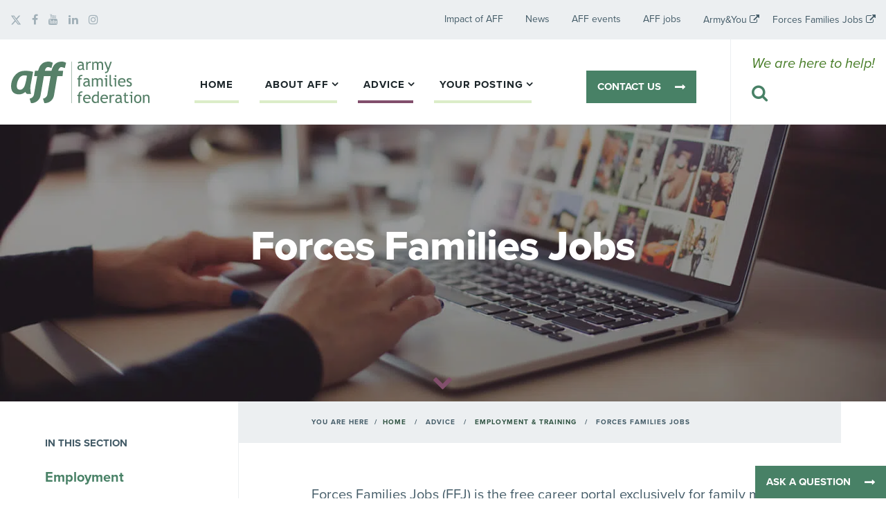

--- FILE ---
content_type: text/html; charset=UTF-8
request_url: https://aff.org.uk/advice/employment-and-training/forces-families-jobs/
body_size: 37714
content:

<!doctype html>
<html lang="en-GB">
  <head>
  <meta charset="utf-8">
<script type="text/javascript">
/* <![CDATA[ */
var gform;gform||(document.addEventListener("gform_main_scripts_loaded",function(){gform.scriptsLoaded=!0}),document.addEventListener("gform/theme/scripts_loaded",function(){gform.themeScriptsLoaded=!0}),window.addEventListener("DOMContentLoaded",function(){gform.domLoaded=!0}),gform={domLoaded:!1,scriptsLoaded:!1,themeScriptsLoaded:!1,isFormEditor:()=>"function"==typeof InitializeEditor,callIfLoaded:function(o){return!(!gform.domLoaded||!gform.scriptsLoaded||!gform.themeScriptsLoaded&&!gform.isFormEditor()||(gform.isFormEditor()&&console.warn("The use of gform.initializeOnLoaded() is deprecated in the form editor context and will be removed in Gravity Forms 3.1."),o(),0))},initializeOnLoaded:function(o){gform.callIfLoaded(o)||(document.addEventListener("gform_main_scripts_loaded",()=>{gform.scriptsLoaded=!0,gform.callIfLoaded(o)}),document.addEventListener("gform/theme/scripts_loaded",()=>{gform.themeScriptsLoaded=!0,gform.callIfLoaded(o)}),window.addEventListener("DOMContentLoaded",()=>{gform.domLoaded=!0,gform.callIfLoaded(o)}))},hooks:{action:{},filter:{}},addAction:function(o,r,e,t){gform.addHook("action",o,r,e,t)},addFilter:function(o,r,e,t){gform.addHook("filter",o,r,e,t)},doAction:function(o){gform.doHook("action",o,arguments)},applyFilters:function(o){return gform.doHook("filter",o,arguments)},removeAction:function(o,r){gform.removeHook("action",o,r)},removeFilter:function(o,r,e){gform.removeHook("filter",o,r,e)},addHook:function(o,r,e,t,n){null==gform.hooks[o][r]&&(gform.hooks[o][r]=[]);var d=gform.hooks[o][r];null==n&&(n=r+"_"+d.length),gform.hooks[o][r].push({tag:n,callable:e,priority:t=null==t?10:t})},doHook:function(r,o,e){var t;if(e=Array.prototype.slice.call(e,1),null!=gform.hooks[r][o]&&((o=gform.hooks[r][o]).sort(function(o,r){return o.priority-r.priority}),o.forEach(function(o){"function"!=typeof(t=o.callable)&&(t=window[t]),"action"==r?t.apply(null,e):e[0]=t.apply(null,e)})),"filter"==r)return e[0]},removeHook:function(o,r,t,n){var e;null!=gform.hooks[o][r]&&(e=(e=gform.hooks[o][r]).filter(function(o,r,e){return!!(null!=n&&n!=o.tag||null!=t&&t!=o.priority)}),gform.hooks[o][r]=e)}});
/* ]]> */
</script>

  <meta http-equiv="x-ua-compatible" content="ie=edge">
  <meta name="viewport" content="width=device-width, initial-scale=1">
  <meta name='robots' content='index, follow, max-image-preview:large, max-snippet:-1, max-video-preview:-1' />
<script id="cookieyes" type="pmdelayedscript" src="https://cdn-cookieyes.com/client_data/03cd39fd01f30d27a6495d35/script.js" data-perfmatters-type="text/javascript" data-cfasync="false" data-no-optimize="1" data-no-defer="1" data-no-minify="1" data-rocketlazyloadscript="1"></script><link rel='preconnect' href='https://p.typekit.net' crossorigin>
<link rel='preconnect' href='https://use.fontawesome.com' crossorigin>
<link rel='preconnect' href='https://use.typekit.net' crossorigin>
<link rel='preconnect' href='https://fonts.gstatic.com' crossorigin>
<link rel='preconnect' href='https://www.googletagmanager.com' crossorigin>
<link rel='preconnect' href='https://static.hotjar.com' crossorigin>
<link rel="preload" href="https://aff.org.uk/wp-content/plugins/rate-my-post/public/css/fonts/ratemypost.ttf" type="font/ttf" as="font" crossorigin="anonymous">
	<!-- This site is optimized with the Yoast SEO plugin v26.7 - https://yoast.com/wordpress/plugins/seo/ -->
	<title>Forces Families Jobs - Army Families Federation</title><link rel="preload" href="https://aff.org.uk/wp-content/themes/aff/assets/images/logo-aff.svg" as="image" /><style id="perfmatters-used-css">a.external_icon{background:url("https://aff.org.uk/wp-content/plugins/sem-external-links/external.png") center right no-repeat;padding-right:13px;}:where(.wp-block-button__link){border-radius:9999px;box-shadow:none;padding:calc(.667em + 2px) calc(1.333em + 2px);text-decoration:none;}:root :where(.wp-block-button .wp-block-button__link.is-style-outline),:root :where(.wp-block-button.is-style-outline>.wp-block-button__link){border:2px solid;padding:.667em 1.333em;}:root :where(.wp-block-button .wp-block-button__link.is-style-outline:not(.has-text-color)),:root :where(.wp-block-button.is-style-outline>.wp-block-button__link:not(.has-text-color)){color:currentColor;}:root :where(.wp-block-button .wp-block-button__link.is-style-outline:not(.has-background)),:root :where(.wp-block-button.is-style-outline>.wp-block-button__link:not(.has-background)){background-color:initial;background-image:none;}:where(.wp-block-columns){margin-bottom:1.75em;}:where(.wp-block-columns.has-background){padding:1.25em 2.375em;}:where(.wp-block-post-comments input[type=submit]){border:none;}:where(.wp-block-cover-image:not(.has-text-color)),:where(.wp-block-cover:not(.has-text-color)){color:#fff;}:where(.wp-block-cover-image.is-light:not(.has-text-color)),:where(.wp-block-cover.is-light:not(.has-text-color)){color:#000;}:root :where(.wp-block-cover h1:not(.has-text-color)),:root :where(.wp-block-cover h2:not(.has-text-color)),:root :where(.wp-block-cover h3:not(.has-text-color)),:root :where(.wp-block-cover h4:not(.has-text-color)),:root :where(.wp-block-cover h5:not(.has-text-color)),:root :where(.wp-block-cover h6:not(.has-text-color)),:root :where(.wp-block-cover p:not(.has-text-color)){color:inherit;}.wp-block-embed.alignleft,.wp-block-embed.alignright,.wp-block[data-align=left]>[data-type="core/embed"],.wp-block[data-align=right]>[data-type="core/embed"]{max-width:360px;width:100%;}.wp-block-embed.alignleft .wp-block-embed__wrapper,.wp-block-embed.alignright .wp-block-embed__wrapper,.wp-block[data-align=left]>[data-type="core/embed"] .wp-block-embed__wrapper,.wp-block[data-align=right]>[data-type="core/embed"] .wp-block-embed__wrapper{min-width:280px;}.wp-block-cover .wp-block-embed{min-height:240px;min-width:320px;}.wp-block-embed{overflow-wrap:break-word;}.wp-block-embed :where(figcaption){margin-bottom:1em;margin-top:.5em;}.wp-block-embed iframe{max-width:100%;}.wp-block-embed__wrapper{position:relative;}.wp-embed-responsive .wp-has-aspect-ratio .wp-block-embed__wrapper:before{content:"";display:block;padding-top:50%;}.wp-embed-responsive .wp-has-aspect-ratio iframe{bottom:0;height:100%;left:0;position:absolute;right:0;top:0;width:100%;}.wp-embed-responsive .wp-embed-aspect-21-9 .wp-block-embed__wrapper:before{padding-top:42.85%;}.wp-embed-responsive .wp-embed-aspect-18-9 .wp-block-embed__wrapper:before{padding-top:50%;}.wp-embed-responsive .wp-embed-aspect-16-9 .wp-block-embed__wrapper:before{padding-top:56.25%;}.wp-embed-responsive .wp-embed-aspect-4-3 .wp-block-embed__wrapper:before{padding-top:75%;}.wp-embed-responsive .wp-embed-aspect-1-1 .wp-block-embed__wrapper:before{padding-top:100%;}.wp-embed-responsive .wp-embed-aspect-9-16 .wp-block-embed__wrapper:before{padding-top:177.77%;}.wp-embed-responsive .wp-embed-aspect-1-2 .wp-block-embed__wrapper:before{padding-top:200%;}:where(.wp-block-file){margin-bottom:1.5em;}:where(.wp-block-file__button){border-radius:2em;display:inline-block;padding:.5em 1em;}:where(.wp-block-file__button):is(a):active,:where(.wp-block-file__button):is(a):focus,:where(.wp-block-file__button):is(a):hover,:where(.wp-block-file__button):is(a):visited{box-shadow:none;color:#fff;opacity:.85;text-decoration:none;}:where(.wp-block-group.wp-block-group-is-layout-constrained){position:relative;}@keyframes show-content-image{0%{visibility:hidden;}99%{visibility:hidden;}to{visibility:visible;}}@keyframes turn-on-visibility{0%{opacity:0;}to{opacity:1;}}@keyframes turn-off-visibility{0%{opacity:1;visibility:visible;}99%{opacity:0;visibility:visible;}to{opacity:0;visibility:hidden;}}@keyframes lightbox-zoom-in{0%{transform:translate(calc(( -100vw + var(--wp--lightbox-scrollbar-width) ) / 2 + var(--wp--lightbox-initial-left-position)),calc(-50vh + var(--wp--lightbox-initial-top-position))) scale(var(--wp--lightbox-scale));}to{transform:translate(-50%,-50%) scale(1);}}@keyframes lightbox-zoom-out{0%{transform:translate(-50%,-50%) scale(1);visibility:visible;}99%{visibility:visible;}to{transform:translate(calc(( -100vw + var(--wp--lightbox-scrollbar-width) ) / 2 + var(--wp--lightbox-initial-left-position)),calc(-50vh + var(--wp--lightbox-initial-top-position))) scale(var(--wp--lightbox-scale));visibility:hidden;}}:where(.wp-block-latest-comments:not([style*=line-height] .wp-block-latest-comments__comment)){line-height:1.1;}:where(.wp-block-latest-comments:not([style*=line-height] .wp-block-latest-comments__comment-excerpt p)){line-height:1.8;}:root :where(.wp-block-latest-posts.is-grid){padding:0;}:root :where(.wp-block-latest-posts.wp-block-latest-posts__list){padding-left:0;}ol,ul{box-sizing:border-box;}:root :where(.wp-block-list.has-background){padding:1.25em 2.375em;}:where(.wp-block-navigation.has-background .wp-block-navigation-item a:not(.wp-element-button)),:where(.wp-block-navigation.has-background .wp-block-navigation-submenu a:not(.wp-element-button)){padding:.5em 1em;}:where(.wp-block-navigation .wp-block-navigation__submenu-container .wp-block-navigation-item a:not(.wp-element-button)),:where(.wp-block-navigation .wp-block-navigation__submenu-container .wp-block-navigation-submenu a:not(.wp-element-button)),:where(.wp-block-navigation .wp-block-navigation__submenu-container .wp-block-navigation-submenu button.wp-block-navigation-item__content),:where(.wp-block-navigation .wp-block-navigation__submenu-container .wp-block-pages-list__item button.wp-block-navigation-item__content){padding:.5em 1em;}@keyframes overlay-menu__fade-in-animation{0%{opacity:0;transform:translateY(.5em);}to{opacity:1;transform:translateY(0);}}:root :where(p.has-background){padding:1.25em 2.375em;}:where(p.has-text-color:not(.has-link-color)) a{color:inherit;}:where(.wp-block-post-comments-form) input:not([type=submit]),:where(.wp-block-post-comments-form) textarea{border:1px solid #949494;font-family:inherit;font-size:1em;}:where(.wp-block-post-comments-form) input:where(:not([type=submit]):not([type=checkbox])),:where(.wp-block-post-comments-form) textarea{padding:calc(.667em + 2px);}:where(.wp-block-post-excerpt){box-sizing:border-box;margin-bottom:var(--wp--style--block-gap);margin-top:var(--wp--style--block-gap);}:where(.wp-block-preformatted.has-background){padding:1.25em 2.375em;}:where(.wp-block-search__button){border:1px solid #ccc;padding:6px 10px;}:where(.wp-block-search__input){font-family:inherit;font-size:inherit;font-style:inherit;font-weight:inherit;letter-spacing:inherit;line-height:inherit;text-transform:inherit;}:where(.wp-block-search__button-inside .wp-block-search__inside-wrapper){border:1px solid #949494;box-sizing:border-box;padding:4px;}:where(.wp-block-search__button-inside .wp-block-search__inside-wrapper) :where(.wp-block-search__button){padding:4px 8px;}:root :where(.wp-block-separator.is-style-dots){height:auto;line-height:1;text-align:center;}:root :where(.wp-block-separator.is-style-dots):before{color:currentColor;content:"···";font-family:serif;font-size:1.5em;letter-spacing:2em;padding-left:2em;}:root :where(.wp-block-site-logo.is-style-rounded){border-radius:9999px;}:root :where(.wp-block-social-links .wp-social-link a){padding:.25em;}:root :where(.wp-block-social-links.is-style-logos-only .wp-social-link a){padding:0;}:root :where(.wp-block-social-links.is-style-pill-shape .wp-social-link a){padding-left:.6666666667em;padding-right:.6666666667em;}:root :where(.wp-block-tag-cloud.is-style-outline){display:flex;flex-wrap:wrap;gap:1ch;}:root :where(.wp-block-tag-cloud.is-style-outline a){border:1px solid;font-size:unset !important;margin-right:0;padding:1ch 2ch;text-decoration:none !important;}:root :where(.wp-block-table-of-contents){box-sizing:border-box;}:where(.wp-block-term-description){box-sizing:border-box;margin-bottom:var(--wp--style--block-gap);margin-top:var(--wp--style--block-gap);}:where(pre.wp-block-verse){font-family:inherit;}:root{--wp--preset--font-size--normal:16px;--wp--preset--font-size--huge:42px;}html :where(.has-border-color){border-style:solid;}html :where([style*=border-top-color]){border-top-style:solid;}html :where([style*=border-right-color]){border-right-style:solid;}html :where([style*=border-bottom-color]){border-bottom-style:solid;}html :where([style*=border-left-color]){border-left-style:solid;}html :where([style*=border-width]){border-style:solid;}html :where([style*=border-top-width]){border-top-style:solid;}html :where([style*=border-right-width]){border-right-style:solid;}html :where([style*=border-bottom-width]){border-bottom-style:solid;}html :where([style*=border-left-width]){border-left-style:solid;}html :where(img[class*=wp-image-]){height:auto;max-width:100%;}:where(figure){margin:0 0 1em;}html :where(.is-position-sticky){--wp-admin--admin-bar--position-offset:var(--wp-admin--admin-bar--height,0px);}@media screen and (max-width:600px){html :where(.is-position-sticky){--wp-admin--admin-bar--position-offset:0px;}}@keyframes rmp-feedback-widget__loader{0%{top:4px;height:32px;}50%,to{top:12px;height:16px;}}.rmp-results-widget p:empty:before,.rmp-widgets-container p:empty:before,.widget_rate-my-post-top-rated-widget p:empty:before{display:none;}@font-face{font-family:ratemypost;src:url("https://aff.org.uk/wp-content/plugins/rate-my-post/public/css/fonts/ratemypost.eot");src:url("https://aff.org.uk/wp-content/plugins/rate-my-post/public/css/fonts/ratemypost.eot#iefix") format("embedded-opentype"),url("https://aff.org.uk/wp-content/plugins/rate-my-post/public/css/fonts/ratemypost.ttf") format("truetype"),url("https://aff.org.uk/wp-content/plugins/rate-my-post/public/css/fonts/ratemypost.woff") format("woff"),url("https://aff.org.uk/wp-content/plugins/rate-my-post/public/css/fonts/ratemypost.svg#ratemypost") format("svg");font-weight:400;font-style:normal;font-display:block;}[class*=" rmp-icon--"],[class^=rmp-icon--]{font-family:ratemypost !important;speak:none;font-style:normal;font-weight:400;font-variant:normal;text-transform:none;line-height:1;-webkit-font-smoothing:antialiased;-moz-osx-font-smoothing:grayscale;}.rmp-widgets-container.rmp-wp-plugin.rmp-main-container{text-align:center;margin:1rem 0;}.rmp-widgets-container.rmp-wp-plugin.rmp-main-container p{margin:0;}.rmp-widgets-container.rmp-wp-plugin.rmp-main-container .rmp-rating-widget__icons{margin:0 0 .4rem;}.rmp-widgets-container.rmp-wp-plugin.rmp-main-container .rmp-rating-widget__icons-list{list-style-type:none;padding:0;margin:0;}.rmp-widgets-container.rmp-wp-plugin.rmp-main-container .rmp-rating-widget__icons-list::before{content:"";}.rmp-widgets-container.rmp-wp-plugin.rmp-main-container .rmp-rating-widget__icons-list__icon{display:inline-block;margin:0;}.rmp-widgets-container.rmp-wp-plugin.rmp-main-container .rmp-rating-widget__hover-text{margin:0 0 .4rem;}.rmp-widgets-container.rmp-wp-plugin.rmp-main-container .rmp-rating-widget__submit-btn{display:none;}.rmp-widgets-container.rmp-wp-plugin.rmp-main-container .rmp-rating-widget__results{margin:0 0 .4rem;}.rmp-widgets-container.rmp-wp-plugin.rmp-main-container .rmp-rating-widget__not-rated{margin:0 0 .4rem;}.rmp-widgets-container.rmp-wp-plugin.rmp-main-container .rmp-rating-widget__not-rated--hidden{display:none;margin:0;}.rmp-widgets-container.rmp-wp-plugin.rmp-main-container .rmp-rating-widget__msg{margin:.4rem 0;}.rmp-icon--star:before{content:"";}.rmp-icon--ratings{color:#ccc;font-size:1rem;}.rmp-rating-widget .rmp-icon--ratings{font-size:2.5rem;}.rmp-heading,.rmp-widgets-container.rmp-wp-plugin.rmp-main-container .rmp-heading{margin:0 0 .4rem;}.rmp-heading--title{font-size:1.625rem;font-weight:400;}.rmp-btn{background-color:#ffcc36;border:0;color:#fff;padding:.5rem;text-decoration:none;font-size:1rem;margin-bottom:.4rem;}.rmp-btn:focus,.rmp-btn:hover{background:initial;background-color:#ffd966;border:0;color:#fff;padding:.5rem;text-decoration:none;font-size:1rem;margin-bottom:.4rem;cursor:pointer;}.main-nav .navbar{width:100%;justify-content:space-between;}.menu-wrapper .btn.btn-contact-desktop{display:none;}.navbar-toggler i{color:black;}.navbar-toggler.collapsed i{color:white;}@media (min-width: 992px){.top-nav .container,.main-nav .container{max-width:1320px;}#menu-primary-navigation{margin-top:0 !important;}.navbar-brand{padding-top:0 !important;padding-bottom:0 !important;}.main-nav .help{padding-top:20px;padding-left:30px;display:flex;flex-wrap:nowrap;flex-direction:column;}.main-nav .help span{white-space:nowrap;}#mobile-search{max-width:200px;}.menu-wrapper{min-height:60px;width:100%;display:flex;justify-content:space-evenly;align-items:flex-end;}.menu-wrapper .btn.btn-contact-desktop{display:block;}.main-nav .navbar-nav>li.menu-item-44{display:none;}.main-nav .navbar-nav>li.menu-item-44 a{margin-top:-6px;padding:0;padding:12px 20px;border:0;color:white;background-color:#568068;display:flex;width:170px;}.main-nav .navbar-nav>li.menu-item-44 a:hover{background-color:#253238;}}@media (min-width: 768px){.sidebar .widget,body.home section:not(.front-alert){padding-bottom:60px !important;}}#header-search-form{top:45px;}@media (min-width: 1400px){#header-search-form{right:0;left:unset;text-align:right;min-width:300px;}}.header-search-link{cursor:pointer;display:block;}#mobile-search-link{margin-right:15px;}#mobile-search-form button{width:30px;}#mobile-search-form input{width:calc(100% - 65px);}.gform_legacy_markup_wrapper input:not([type="radio"]):not([type="checkbox"]):not([type="submit"]):not([type="button"]):not([type="image"]):not([type="file"]){padding:.5rem 1rem !important;font-size:1.25rem !important;line-height:1.5 !important;border-radius:0 !important;}.gform_legacy_markup_wrapper ul.gform_fields li.gfield{padding-right:0 !important;}.gform_button{margin-right:0 !important;width:100% !important;}.footer-logo-layout{display:flex;flex-wrap:wrap;justify-content:flex-start;align-items:center;gap:8px;}@media (max-width: 991px){.footer-logo-layout{flex-wrap:wrap;justify-content:flex-start;}}.footer-logo-layout div{height:75px;}.footer-logo-layout img{height:100%;width:auto;object-fit:contain;}.footer-logo-layout__column{display:flex;flex-direction:column;justify-content:space-between;align-items:flex-start;max-width:133px;gap:6px;}.footer-logo-layout__column img{max-width:100%;max-height:100%;object-fit:contain;}.footer-logo-layout__column img.oscr-logo{max-width:110px;}footer.content-info{padding-top:100px;}@media (max-width: 991px){footer.content-info .subscribe section,section.widget_simpleimage{padding-bottom:0 !important;margin-bottom:0 !important;}.footer-right{padding-bottom:0 !important;}}footer.content-info .gform_wrapper{margin-top:0;}footer.content-info h3.gform_title{margin-top:0;font-size:40px;font-style:normal;font-weight:400;line-height:normal;padding-right:60px;}footer.content-info .subscribe .gform_description{display:none !important;}.btn-primary,.btn-primary:link{color:#fff !important;}.gform_button.button{color:#fff !important;border-color:#fff !important;}a,a:active,a:focus,a:hover{color:#498068;}.sidebar .advice-sidebar a{color:#498068;}a.external_icon{padding-right:3px;}.navbar-nav .menu-item a:hover{border-bottom-color:#253238;}.nav .menu-item a:hover{text-decoration:underline;color:#253238;}.header-search-link:hover{color:#253238 !important;}.top-nav .social-icons a:hover{color:#253238 !important;}.dropdown-item:not(.active):hover{background-color:#dedede !important;}.dropdown-item.active{background-color:#488166 !important;}.btn-primary{cursor:pointer;}.btn-primary:hover{background-color:#253238 !important;color:#fff !important;border-color:#253238 !important;}.btn-primary.external{padding-right:40px;}.subscribe .gform_button{cursor:pointer;}.subscribe .gform_button:hover{background-color:#fff !important;color:#253238 !important;border-color:#fff !important;}.sidebar{padding-right:25px !important;}.sidebar h3,.sidebar h5{margin-bottom:25px !important;}.sidebar h3 a:hover,.sidebar h5 a:hover{color:#253238 !important;}.sidebar .widget{padding-bottom:30px !important;}.sidebar a{color:#498068;font-weight:700;}.sidebar a.active{color:#253238 !important;}.sidebar .side-navigation li{margin-bottom:8px !important;}.sidebar .side-navigation a:hover{color:#253238 !important;text-decoration:none !important;}.sidebar .resource-list a,.sidebar .news-list a{font-size:17px !important;line-height:25px !important;padding:0 0 10px 0 !important;border:none !important;border-bottom:1px solid #eceff1 !important;display:block;}.sidebar .resource-list a:hover,.sidebar .news-list a:hover{color:#253238 !important;}.sidebar .news-list a time{text-transform:capitalize !important;display:inline-block;margin-bottom:2px;}.sidebar .news-list a time:after{content:unset !important;}.sidebar .news-list a .entry-title{margin-bottom:0 !important;}.sidebar .sidebar-contacts{margin-bottom:45px !important;}footer.content-info{padding-bottom:0 !important;}@media (max-width: 991px){.menu-footer-policy-links-container{padding-top:60px;}}@media (max-width: 767px){.menu-footer-policy-links-container{padding-top:20px;}}footer #gform_1,footer #gform_1 .gform-body ul,footer #gform_1 .gform-body .ginput_container,footer #gform_1 .gform-body .ginput_container input{margin:0;display:flex;flex-direction:column;gap:20px;}footer #gform_1 .gform_footer{margin:0;padding:0;}footer #gform_1 .gfield{margin-top:0;}@media (min-width: 991px){footer #gform_1{padding-right:60px;}}footer #gform_1 [type="submit"]{text-align:center;}.page-wrapper a:not(.page-link-box):not(.wp-block-button__link),.sidebar .advice-sidebar a,.sidebar a{font-weight:700;color:#488166 !important;border-bottom:1px solid transparent;}.page-wrapper a:not(.back-to-top):hover,.sidebar .advice-sidebar a:hover,.sidebar a:hover{text-decoration:none;border-color:#488166;}.aff-section-195 .page-wrapper a:not(.page-link-box):hover,.aff-section-195 .sidebar .advice-sidebar a:hover,.aff-section-195 .sidebar a:hover{color:#824f6c !important;border-bottom-color:#824f6c;}.footer-lower{width:100%;position:relative;z-index:10;display:flex;justify-content:center;align-items:center;}.footer-lower__inner{display:flex;justify-content:center;align-items:stretch;}.footer-lower__left{background-color:#2c503f;width:40%;padding:40px 60px;color:rgba(255,255,255,.8);display:flex;justify-content:flex-end;}.footer-lower__left-inner{display:flex;flex-direction:column;gap:20px;}.footer-lower__left .privacy-link{color:rgba(255,255,255,.8);display:block;}.footer-lower__info{color:rgba(255,255,255,.8);}.footer-lower__right{color:rgba(255,255,255,.8);background-color:#1e262b;width:60%;padding:40px 60px;height:100%;display:flex;flex-direction:column;gap:20px;}.footer-lower__left a.privacy-link,.footer-lower__right .nav a{color:rgba(255,255,255,.8);padding:0;text-decoration-line:underline;text-decoration-style:solid;text-decoration-skip-ink:none;text-decoration-thickness:auto;text-underline-offset:auto;text-underline-position:from-font;}@media (max-width: 991px){.footer-lower__inner{flex-direction:column;}.footer-lower__left{width:100%;justify-content:flex-start;padding-right:15px;padding-left:15px;}.footer-lower__right{width:100%;padding-right:15px;padding-left:15px;}}.content-info .hidden_label label{color:white !important;}.content a,.content a:active,.content a:focus,.content a:hover{color:#2e5241 !important;}a:focus,input:focus,button:focus{outline:none;}input:focus{border-color:rgba(0,0,0,.15) !important;}a:focus-visible,input:focus-visible,button:focus-visible{outline:2px solid !important;outline-offset:3px;}.btn:focus,.subscribe .gform_button:focus{box-shadow:0 0 0 0 #000 !important;}.btn:focus-visible{outline-color:#000 !important;}.subscribe input:focus-visible{outline-color:#fff !important;}.navbar-nav .menu-item:focus-within .dropdown-menu{display:block;}.navbar-nav .menu-item .dropdown-menu a:focus-visible{outline-offset:-3px;}footer.content-info .footer-menus ul li{line-height:1.5 !important;margin-bottom:20px !important;}footer.content-info .footer-menus ul li a{color:rgba(237,239,241,.8);text-decoration:underline;text-decoration-style:solid;text-decoration-skip-ink:none;text-decoration-thickness:auto;text-underline-offset:auto;text-underline-position:from-font;}footer .nav{gap:25px;}footer .nav a{margin-right:0 !important;}footer.content-info h2{text-transform:uppercase;margin-bottom:20px;color:#edeff1;font-size:15px;font-style:normal;font-weight:700;line-height:20px;}@import url("https://use.typekit.net/fiw0vvh.css");@media print{*,:after,:before{text-shadow:none !important;box-shadow:none !important;}a,a:visited{text-decoration:underline;}img,tr{page-break-inside:avoid;}h2,h3,p{orphans:3;widows:3;}h2,h3{page-break-after:avoid;}.navbar{display:none;}}html{box-sizing:border-box;font-family:sans-serif;line-height:1.15;-ms-text-size-adjust:100%;-ms-overflow-style:scrollbar;-webkit-tap-highlight-color:transparent;}*,:after,:before{box-sizing:inherit;}@-ms-viewport{width:device-width;}article,aside,dialog,figcaption,figure,footer,header,hgroup,main,nav,section{display:block;}body{margin:0;font-family:-apple-system,BlinkMacSystemFont,Segoe UI,Roboto,Helvetica Neue,Arial,sans-serif;font-size:1rem;font-weight:400;line-height:1.5;color:#212529;background-color:#fff;}[tabindex="-1"]:focus{outline:none !important;}h1,h2,h3,h4,h5,h6{margin-top:0;margin-bottom:.5rem;}p{margin-top:0;margin-bottom:1rem;}address,dl,ol,ul{margin-bottom:1rem;}dl,ol,ul{margin-top:0;}ol ol,ol ul,ul ol,ul ul{margin-bottom:0;}a{color:#007bff;text-decoration:none;background-color:transparent;-webkit-text-decoration-skip:objects;}a:hover{color:#0056b3;text-decoration:underline;}a:not([href]):not([tabindex]),a:not([href]):not([tabindex]):focus,a:not([href]):not([tabindex]):hover{color:inherit;text-decoration:none;}a:not([href]):not([tabindex]):focus{outline:0;}img{vertical-align:middle;border-style:none;}svg:not(:root){overflow:hidden;}[role=button],a,area,button,input,label,select,summary,textarea{-ms-touch-action:manipulation;touch-action:manipulation;}label{display:inline-block;margin-bottom:.5rem;}button:focus{outline:1px dotted;outline:5px auto -webkit-focus-ring-color;}button,input,optgroup,select,textarea{margin:0;font-family:inherit;font-size:inherit;line-height:inherit;}button,input{overflow:visible;}button,select{text-transform:none;}[type=reset],[type=submit],button,html [type=button]{-webkit-appearance:button;}[type=button]::-moz-focus-inner,[type=reset]::-moz-focus-inner,[type=submit]::-moz-focus-inner,button::-moz-focus-inner{padding:0;border-style:none;}input[type=checkbox],input[type=radio]{box-sizing:border-box;padding:0;}input[type=date],input[type=datetime-local],input[type=month],input[type=time]{-webkit-appearance:listbox;}textarea{overflow:auto;resize:vertical;}[type=number]::-webkit-inner-spin-button,[type=number]::-webkit-outer-spin-button{height:auto;}[type=search]{outline-offset:-2px;-webkit-appearance:none;}[type=search]::-webkit-search-cancel-button,[type=search]::-webkit-search-decoration{-webkit-appearance:none;}::-webkit-file-upload-button{font:inherit;-webkit-appearance:button;}[hidden]{display:none !important;}.h1,.h2,.h3,.h4,.h5,.h6,h1,h2,h3,h4,h5,h6{margin-bottom:.5rem;font-family:inherit;font-weight:500;line-height:1.1;color:inherit;}.h1,h1{font-size:2.5rem;}.h2,h2{font-size:2rem;}.h3,h3{font-size:1.75rem;}.h5,h5{font-size:1.25rem;}.comment-list,.gform_fields,.list-inline,.list-unstyled{padding-left:0;list-style:none;}.figure,.wp-caption{display:inline-block;}.container{margin-right:auto;margin-left:auto;padding-right:15px;padding-left:15px;width:100%;}@media (min-width:576px){.container{max-width:540px;}}@media (min-width:768px){.container{max-width:720px;}}@media (min-width:992px){.container{max-width:960px;}}@media (min-width:1200px){.container{max-width:1140px;}}.row{display:-webkit-box;display:-ms-flexbox;display:flex;-ms-flex-wrap:wrap;flex-wrap:wrap;margin-right:-15px;margin-left:-15px;}.col,.col-1,.col-2,.col-3,.col-4,.col-5,.col-6,.col-7,.col-8,.col-9,.col-10,.col-11,.col-12,.col-auto,.col-lg,.col-lg-1,.col-lg-2,.col-lg-3,.col-lg-4,.col-lg-5,.col-lg-6,.col-lg-7,.col-lg-8,.col-lg-9,.col-lg-10,.col-lg-11,.col-lg-12,.col-lg-auto,.col-md,.col-md-1,.col-md-2,.col-md-3,.col-md-4,.col-md-5,.col-md-6,.col-md-7,.col-md-8,.col-md-9,.col-md-10,.col-md-11,.col-md-12,.col-md-auto,.col-sm,.col-sm-1,.col-sm-2,.col-sm-3,.col-sm-4,.col-sm-5,.col-sm-6,.col-sm-7,.col-sm-8,.col-sm-9,.col-sm-10,.col-sm-11,.col-sm-12,.col-sm-auto,.col-xl,.col-xl-1,.col-xl-2,.col-xl-3,.col-xl-4,.col-xl-5,.col-xl-6,.col-xl-7,.col-xl-8,.col-xl-9,.col-xl-10,.col-xl-11,.col-xl-12,.col-xl-auto{position:relative;width:100%;min-height:1px;padding-right:15px;padding-left:15px;}.col-2,.col-3{-webkit-box-flex:0;}.col-3{-ms-flex:0 0 25%;flex:0 0 25%;max-width:25%;}.col-8,.col-9{-webkit-box-flex:0;}.col-9{-ms-flex:0 0 75%;flex:0 0 75%;max-width:75%;}.main,.order-1{-webkit-box-ordinal-group:2;-ms-flex-order:1;order:1;}.order-12,.sidebar{-webkit-box-ordinal-group:13;-ms-flex-order:12;order:12;}@media (min-width:576px){.order-sm-1,.sidebar{-webkit-box-ordinal-group:2;-ms-flex-order:1;order:1;}.main,.order-sm-12{-webkit-box-ordinal-group:13;-ms-flex-order:12;order:12;}}@media (min-width:768px){.col-md-2{-webkit-box-flex:0;-ms-flex:0 0 16.6666666667%;flex:0 0 16.6666666667%;max-width:16.6666666667%;}.col-md-4{-webkit-box-flex:0;-ms-flex:0 0 33.3333333333%;flex:0 0 33.3333333333%;max-width:33.3333333333%;}.col-md-8{-webkit-box-flex:0;-ms-flex:0 0 66.6666666667%;flex:0 0 66.6666666667%;max-width:66.6666666667%;}}.comment-form input[type=email],.comment-form input[type=text],.comment-form input[type=url],.comment-form textarea,.form-control,.gform_fields input,.gform_fields select,.gform_fields textarea,.search-form .search-field,footer.content-info .subscribe .gform_fields input{display:block;width:100%;padding:.5rem .75rem;font-size:1rem;line-height:1.25;color:#495057;background-color:#fff;background-image:none;background-clip:padding-box;border:1px solid rgba(0,0,0,.15);border-radius:.25rem;transition:border-color .15s ease-in-out,box-shadow .15s ease-in-out;}.comment-form input[type=email]::-ms-expand,.comment-form input[type=text]::-ms-expand,.comment-form input[type=url]::-ms-expand,.comment-form textarea::-ms-expand,.form-control::-ms-expand,.gform_fields input::-ms-expand,.gform_fields select::-ms-expand,.gform_fields textarea::-ms-expand,.search-form .search-field::-ms-expand,footer.content-info .subscribe .gform_fields input::-ms-expand{background-color:transparent;border:0;}.comment-form input[type=email]:focus,.comment-form input[type=text]:focus,.comment-form input[type=url]:focus,.comment-form textarea:focus,.form-control:focus,.gform_fields input:focus,.gform_fields select:focus,.gform_fields textarea:focus,.search-form .search-field:focus,footer.content-info .subscribe .gform_fields input:focus{color:#495057;background-color:#fff;border-color:#80bdff;outline:none;}.comment-form input[type=email]::-webkit-input-placeholder,.comment-form input[type=text]::-webkit-input-placeholder,.comment-form input[type=url]::-webkit-input-placeholder,.comment-form textarea::-webkit-input-placeholder,.form-control::-webkit-input-placeholder,.gform_fields input::-webkit-input-placeholder,.gform_fields select::-webkit-input-placeholder,.gform_fields textarea::-webkit-input-placeholder,.search-form .search-field::-webkit-input-placeholder,footer.content-info .subscribe .gform_fields input::-webkit-input-placeholder{color:#868e96;opacity:1;}.comment-form input[type=email]:-ms-input-placeholder,.comment-form input[type=text]:-ms-input-placeholder,.comment-form input[type=url]:-ms-input-placeholder,.comment-form textarea:-ms-input-placeholder,.form-control:-ms-input-placeholder,.gform_fields input:-ms-input-placeholder,.gform_fields select:-ms-input-placeholder,.gform_fields textarea:-ms-input-placeholder,.search-form .search-field:-ms-input-placeholder,footer.content-info .subscribe .gform_fields input:-ms-input-placeholder{color:#868e96;opacity:1;}.comment-form input[type=email]::placeholder,.comment-form input[type=text]::placeholder,.comment-form input[type=url]::placeholder,.comment-form textarea::placeholder,.form-control::placeholder,.gform_fields input::placeholder,.gform_fields select::placeholder,.gform_fields textarea::placeholder,.search-form .search-field::placeholder,footer.content-info .subscribe .gform_fields input::placeholder{color:#868e96;opacity:1;}.comment-form input[readonly][type=email],.comment-form input[readonly][type=text],.comment-form input[readonly][type=url],.comment-form input[type=email]:disabled,.comment-form input[type=text]:disabled,.comment-form input[type=url]:disabled,.comment-form textarea:disabled,.comment-form textarea[readonly],.form-control:disabled,.form-control[readonly],.gform_fields input:disabled,.gform_fields input[readonly],.gform_fields select:disabled,.gform_fields select[readonly],.gform_fields textarea:disabled,.gform_fields textarea[readonly],.search-form .search-field:disabled,.search-form [readonly].search-field,footer.content-info .subscribe .gform_fields input:disabled,footer.content-info .subscribe .gform_fields input[readonly]{background-color:#e9ecef;opacity:1;}.comment-form .input-group-lg>.input-group-btn>input[type=submit],.comment-form .input-group-lg>input[type=email],.comment-form .input-group-lg>input[type=text],.comment-form .input-group-lg>input[type=url],.comment-form .input-group-lg>textarea,.form-control-lg,.gform_fields .input-group-lg>input,.gform_fields .input-group-lg>select,.gform_fields .input-group-lg>textarea,.input-group-lg>.form-control,.input-group-lg>.input-group-addon,.input-group-lg>.input-group-btn>.btn,.input-group-lg>.input-group-btn>.gform_button,.search-form .input-group-lg>.input-group-btn>.search-submit,.search-form .input-group-lg>.search-field,footer.content-info .subscribe .gform_fields input,footer.content-info .subscribe .input-group-lg>.input-group-btn>.gform_button{padding:.5rem 1rem;font-size:1.25rem;line-height:1.5;border-radius:.3rem;}.form-inline,.search-form{display:-webkit-box;display:-ms-flexbox;display:flex;-webkit-box-orient:horizontal;-webkit-box-direction:normal;-ms-flex-flow:row wrap;flex-flow:row wrap;-webkit-box-align:center;-ms-flex-align:center;align-items:center;}@media (min-width:576px){.form-inline label,.search-form label{display:-webkit-box;display:-ms-flexbox;display:flex;-webkit-box-align:center;-ms-flex-align:center;align-items:center;-webkit-box-pack:center;-ms-flex-pack:center;justify-content:center;margin-bottom:0;}.comment-form .form-inline input[type=email],.comment-form .form-inline input[type=text],.comment-form .form-inline input[type=url],.comment-form .form-inline textarea,.comment-form .search-form input[type=email],.comment-form .search-form input[type=text],.comment-form .search-form input[type=url],.comment-form .search-form textarea,.form-inline .comment-form input[type=email],.form-inline .comment-form input[type=text],.form-inline .comment-form input[type=url],.form-inline .comment-form textarea,.form-inline .form-control,.form-inline .gform_fields input,.form-inline .gform_fields select,.form-inline .gform_fields textarea,.form-inline footer.content-info .subscribe .gform_fields input,.gform_fields .form-inline input,.gform_fields .form-inline select,.gform_fields .form-inline textarea,.gform_fields .search-form input,.gform_fields .search-form select,.gform_fields .search-form textarea,.search-form .comment-form input[type=email],.search-form .comment-form input[type=text],.search-form .comment-form input[type=url],.search-form .comment-form textarea,.search-form .form-control,.search-form .gform_fields input,.search-form .gform_fields select,.search-form .gform_fields textarea,.search-form .search-field,.search-form footer.content-info .subscribe .gform_fields input,footer.content-info .subscribe .gform_fields .form-inline input,footer.content-info .subscribe .gform_fields .search-form input{display:inline-block;width:auto;vertical-align:middle;}}.btn,.comment-form input[type=submit],.gform_button,.search-form .search-submit,footer.content-info .subscribe .gform_button{display:inline-block;font-weight:400;text-align:center;white-space:nowrap;vertical-align:middle;-webkit-user-select:none;-moz-user-select:none;-ms-user-select:none;user-select:none;border:1px solid transparent;padding:.5rem .75rem;font-size:1rem;line-height:1.25;border-radius:.25rem;transition:all .15s ease-in-out;}.btn:focus,.btn:hover,.comment-form input[type=submit]:focus,.comment-form input[type=submit]:hover,.gform_button:focus,.gform_button:hover,.search-form .search-submit:focus,.search-form .search-submit:hover,footer.content-info .subscribe .gform_button:focus,footer.content-info .subscribe .gform_button:hover{text-decoration:none;}.btn.focus,.btn:focus,.comment-form input.focus[type=submit],.comment-form input[type=submit]:focus,.focus.gform_button,.gform_button:focus,.search-form .focus.search-submit,.search-form .search-submit:focus,footer.content-info .subscribe .focus.gform_button,footer.content-info .subscribe .gform_button:focus{outline:0;box-shadow:0 0 0 3px rgba(0,123,255,.25);}.btn.disabled,.btn:disabled,.comment-form input.disabled[type=submit],.comment-form input[type=submit]:disabled,.disabled.gform_button,.gform_button:disabled,.search-form .disabled.search-submit,.search-form .search-submit:disabled,footer.content-info .subscribe .disabled.gform_button,footer.content-info .subscribe .gform_button:disabled{opacity:.65;}.active.gform_button,.btn.active,.btn:active,.comment-form input.active[type=submit],.comment-form input[type=submit]:active,.gform_button:active,.search-form .active.search-submit,.search-form .search-submit:active,footer.content-info .subscribe .active.gform_button,footer.content-info .subscribe .gform_button:active{background-image:none;}.btn-primary,.page-wrapper section#comments input[type=submit],footer.content-info .subscribe .gform_button{background-color:#007bff;border-color:#007bff;}.btn-primary:hover,.page-wrapper section#comments input[type=submit]:hover,footer.content-info .subscribe .gform_button:hover{color:#fff;background-color:#0069d9;border-color:#0062cc;}.btn-primary.focus,.btn-primary:focus,.page-wrapper section#comments input.focus[type=submit],.page-wrapper section#comments input[type=submit]:focus,footer.content-info .subscribe .focus.gform_button,footer.content-info .subscribe .gform_button:focus{box-shadow:0 0 0 3px rgba(0,123,255,.5);}.btn-primary.disabled,.btn-primary:disabled,.page-wrapper section#comments input.disabled[type=submit],.page-wrapper section#comments input[type=submit]:disabled,footer.content-info .subscribe .disabled.gform_button,footer.content-info .subscribe .gform_button:disabled{background-color:#007bff;border-color:#007bff;}.btn-primary.active,.btn-primary:active,.page-wrapper section#comments .show>input.dropdown-toggle[type=submit],.page-wrapper section#comments input.active[type=submit],.page-wrapper section#comments input[type=submit]:active,.show>.btn-primary.dropdown-toggle,footer.content-info .subscribe .active.gform_button,footer.content-info .subscribe .gform_button:active,footer.content-info .subscribe .show>.dropdown-toggle.gform_button{background-color:#0069d9;background-image:none;border-color:#0062cc;}.btn-group-lg>.btn,.btn-group-lg>.gform_button,.btn-lg,.comment-form .btn-group-lg>input[type=submit],.search-form .btn-group-lg>.search-submit,footer.content-info .subscribe .gform_button{padding:.5rem 1rem;font-size:1.25rem;line-height:1.5;border-radius:.3rem;}.collapse{display:none;}.collapsing,.dropdown,.dropup{position:relative;}.dropdown-toggle:after{display:inline-block;width:0;height:0;margin-left:.255em;vertical-align:.255em;content:"";border-top:.3em solid;border-right:.3em solid transparent;border-left:.3em solid transparent;}.dropdown-toggle:empty:after{margin-left:0;}.dropdown-menu{position:absolute;top:100%;left:0;z-index:1000;display:none;float:left;min-width:10rem;padding:.5rem 0;margin:.125rem 0 0;font-size:1rem;color:#212529;text-align:left;list-style:none;background-color:#fff;background-clip:padding-box;border:1px solid rgba(0,0,0,.15);border-radius:.25rem;}.dropdown-item{display:block;width:100%;padding:.25rem 1.5rem;clear:both;font-weight:400;color:#212529;text-align:inherit;white-space:nowrap;background:none;border:0;}.dropdown-item:focus,.dropdown-item:hover{color:#16181b;text-decoration:none;background-color:#f8f9fa;}.dropdown-item.active,.dropdown-item:active{color:#fff;text-decoration:none;background-color:#007bff;}.dropdown-item.disabled,.dropdown-item:disabled{color:#868e96;background-color:transparent;}.comment-form [data-toggle=buttons]>.btn-group>input[type=submit] input[type=checkbox],.comment-form [data-toggle=buttons]>.btn-group>input[type=submit] input[type=radio],.comment-form [data-toggle=buttons]>input[type=submit] input[type=checkbox],.comment-form [data-toggle=buttons]>input[type=submit] input[type=radio],.search-form [data-toggle=buttons]>.btn-group>.search-submit input[type=checkbox],.search-form [data-toggle=buttons]>.btn-group>.search-submit input[type=radio],.search-form [data-toggle=buttons]>.search-submit input[type=checkbox],.search-form [data-toggle=buttons]>.search-submit input[type=radio],[data-toggle=buttons]>.btn-group>.btn input[type=checkbox],[data-toggle=buttons]>.btn-group>.btn input[type=radio],[data-toggle=buttons]>.btn-group>.gform_button input[type=checkbox],[data-toggle=buttons]>.btn-group>.gform_button input[type=radio],[data-toggle=buttons]>.btn input[type=checkbox],[data-toggle=buttons]>.btn input[type=radio],[data-toggle=buttons]>.gform_button input[type=checkbox],[data-toggle=buttons]>.gform_button input[type=radio],footer.content-info .subscribe [data-toggle=buttons]>.btn-group>.gform_button input[type=checkbox],footer.content-info .subscribe [data-toggle=buttons]>.btn-group>.gform_button input[type=radio],footer.content-info .subscribe [data-toggle=buttons]>.gform_button input[type=checkbox],footer.content-info .subscribe [data-toggle=buttons]>.gform_button input[type=radio]{position:absolute;clip:rect(0,0,0,0);pointer-events:none;}.nav{display:-webkit-box;display:-ms-flexbox;display:flex;-ms-flex-wrap:wrap;flex-wrap:wrap;padding-left:0;margin-bottom:0;list-style:none;}.nav-link{display:block;padding:.5rem 1rem;}.nav-link:focus,.nav-link:hover{text-decoration:none;}.navbar{position:relative;padding:.5rem 1rem;}.navbar,.navbar>.container,.navbar>.container-fluid{display:-webkit-box;display:-ms-flexbox;display:flex;-ms-flex-wrap:wrap;flex-wrap:wrap;-webkit-box-align:center;-ms-flex-align:center;align-items:center;-webkit-box-pack:justify;-ms-flex-pack:justify;justify-content:space-between;}.navbar-brand{display:inline-block;padding-top:.3125rem;padding-bottom:.3125rem;margin-right:1rem;font-size:1.25rem;line-height:inherit;white-space:nowrap;}.navbar-brand:focus,.navbar-brand:hover{text-decoration:none;}.navbar-nav{display:-webkit-box;display:-ms-flexbox;display:flex;-webkit-box-orient:vertical;-webkit-box-direction:normal;-ms-flex-direction:column;flex-direction:column;padding-left:0;margin-bottom:0;list-style:none;}.navbar-nav .nav-link{padding-right:0;padding-left:0;}.navbar-nav .dropdown-menu{position:static;float:none;}.navbar-collapse{-ms-flex-preferred-size:100%;flex-basis:100%;-webkit-box-align:center;-ms-flex-align:center;align-items:center;}.navbar-toggler{padding:.25rem .75rem;font-size:1.25rem;line-height:1;background:transparent;border:1px solid transparent;border-radius:.25rem;}.navbar-toggler:focus,.navbar-toggler:hover{text-decoration:none;}@media (max-width:991px){.navbar-expand-lg>.container,.navbar-expand-lg>.container-fluid{padding-right:0;padding-left:0;}}@media (min-width:992px){.navbar-expand-lg{-ms-flex-wrap:nowrap;flex-wrap:nowrap;-webkit-box-pack:start;-ms-flex-pack:start;justify-content:flex-start;}.navbar-expand-lg,.navbar-expand-lg .navbar-nav{-webkit-box-orient:horizontal;-webkit-box-direction:normal;-ms-flex-direction:row;flex-direction:row;}.navbar-expand-lg .navbar-nav .dropdown-menu{position:absolute;}.navbar-expand-lg .navbar-nav .nav-link{padding-right:.5rem;padding-left:.5rem;}.navbar-expand-lg>.container,.navbar-expand-lg>.container-fluid{-ms-flex-wrap:nowrap;flex-wrap:nowrap;}.navbar-expand-lg .navbar-collapse{display:-webkit-box !important;display:-ms-flexbox !important;display:flex !important;}.navbar-expand-lg .navbar-toggler{display:none;}}.navbar-light .navbar-brand,.navbar-light .navbar-brand:focus,.navbar-light .navbar-brand:hover{color:rgba(0,0,0,.9);}.navbar-dark .navbar-brand,.navbar-dark .navbar-brand:focus,.navbar-dark .navbar-brand:hover{color:#fff;}.alert,.gfield_description,.validation_error,.validation_message{padding:.75rem 1.25rem;margin-bottom:1rem;border:1px solid transparent;border-radius:.25rem;}@-webkit-keyframes progress-bar-stripes{0%{background-position:1rem 0;}to{background-position:0 0;}}@keyframes progress-bar-stripes{0%{background-position:1rem 0;}to{background-position:0 0;}}.clearfix:after{display:block;clear:both;content:"";}.justify-content-between{-webkit-box-pack:justify !important;-ms-flex-pack:justify !important;justify-content:space-between !important;}.align-items-center{-webkit-box-align:center !important;-ms-flex-align:center !important;align-items:center !important;}.float-right{float:right !important;}.screen-reader-text,.sr-only{position:absolute;width:1px;height:1px;padding:0;overflow:hidden;clip:rect(0,0,0,0);white-space:nowrap;-webkit-clip-path:inset(50%);clip-path:inset(50%);border:0;}.mr-auto{margin-right:auto !important;}.ml-auto,.mx-auto{margin-left:auto !important;}html{font-size:100%;-webkit-text-size-adjust:100%;font-variant-ligatures:none;-webkit-font-variant-ligatures:none;text-rendering:optimizeLegibility;-moz-osx-font-smoothing:grayscale;font-smoothing:antialiased;-webkit-font-smoothing:antialiased;text-shadow:rgba(0,0,0,.01) 0 0 1px;}body{font-family:proxima-nova;background:#fff;color:#546e7a;}h1,h2,h3,h4,h5{color:#253238;font-weight:800;margin-bottom:.8em;}h2{font-size:30px;line-height:40px;}a.external_icon{background:none;}a.external_icon:after{font-family:FontAwesome;content:" ";}body.single article,section{margin-bottom:30px;}@media (min-width:768px){body.single article,section{margin-bottom:70px;}}.sidebar .widget,body.home section{padding-bottom:40px;}@media (min-width:768px){.sidebar .widget,body.home section{padding-bottom:100px;margin-bottom:0;}}.arrow,.card-meta:after,.sidebar .widget.latest-news h5:after,.sidebar .widget.latest-news ul li a time:after,.sidebar .widget.latest-resources h5:after,.sidebar .widget.latest-resources ul li a time:after,.view-all-link:after{font-family:FontAwesome;content:" ";font-size:15px;}a,a:active,a:focus,a:hover{color:#488166;}#breadcrumbs,.page-wrapper .contents-wrapper,.page-wrapper .related-resource,.remove-page-margin{padding-left:105px;padding-right:15px;margin-left:-15px;margin-right:-15px;}@media (max-width:767px){#breadcrumbs,.page-wrapper .contents-wrapper,.page-wrapper .related-resource,.remove-page-margin{padding-left:15px;}}#breadcrumbs{padding-top:20px;padding-bottom:20px;background-color:#eceff1;color:#435b67;text-transform:uppercase;font-size:10px;font-weight:600;letter-spacing:1px;line-height:20px;margin-bottom:60px;margin-right:0;}@media (max-width:767px){#breadcrumbs{margin-bottom:40px;margin-right:-15px;}}.btn-primary,.page-wrapper section#comments input[type=submit],footer.content-info .subscribe .gform_button{padding:15px 50px 15px 15px;line-height:1 !important;background-color:#488166;border-color:#488166;border-radius:0;color:#fff;text-transform:uppercase;position:relative;font-size:15px;font-weight:700;text-align:left;}.btn-primary:active,.btn-primary:focus,.btn-primary:hover,.btn-primary:link,.btn-primary:visited,.page-wrapper section#comments input[type=submit]:active,.page-wrapper section#comments input[type=submit]:focus,.page-wrapper section#comments input[type=submit]:hover,.page-wrapper section#comments input[type=submit]:link,.page-wrapper section#comments input[type=submit]:visited,footer.content-info .subscribe .gform_button:active,footer.content-info .subscribe .gform_button:focus,footer.content-info .subscribe .gform_button:hover,footer.content-info .subscribe .gform_button:link,footer.content-info .subscribe .gform_button:visited{background-color:#488166;border-color:#488166;color:#1c262a;}.btn-primary:after,.page-wrapper section#comments input[type=submit]:after,footer.content-info .subscribe .gform_button:after{font-family:FontAwesome;content:"";position:absolute;font-size:15px;right:15px;}.form-contol,.form-contol-lg,input{border-radius:0 !important;font-size:15px;padding-top:15px;padding-bottom:15px;}::-webkit-input-placeholder{font-size:15px;color:#435b67;}::-moz-placeholder{font-size:15px;color:#435b67;}:-ms-input-placeholder{font-size:15px;color:#435b67;}:-moz-placeholder{font-size:15px;color:#435b67;}.gform_fields textarea{height:auto;}.gform_validation_container{display:none;}.gform_wrapper .hidden_label .gfield_label,.gform_wrapper label.hidden_sub_label,.gform_wrapper label.screen-reader-text{clip:rect(1px,1px,1px,1px);position:absolute !important;height:1px;width:1px;overflow:hidden;}.gform_wrapper li.hidden_label input{margin-top:12px;}.gform_wrapper .hidden_label input.large,.gform_wrapper .hidden_label select.large,.gform_wrapper .top_label input.large,.gform_wrapper .top_label select.large{width:100%;}@media (min-width:1200px){.container{max-width:1180px;}}.main{position:relative;width:100%;min-height:1px;padding-right:15px;padding-left:15px;}@media (min-width:576px){.main{-webkit-box-flex:0;-ms-flex:0 0 100%;flex:0 0 100%;max-width:100%;}.sidebar-primary .main{-webkit-box-flex:0;-ms-flex:0 0 66.6666666667%;flex:0 0 66.6666666667%;max-width:66.6666666667%;}}@media (min-width:768px){.main{-webkit-box-flex:0;-ms-flex:0 0 100%;flex:0 0 100%;max-width:100%;}.sidebar-primary .main{-webkit-box-flex:0;-ms-flex:0 0 75%;flex:0 0 75%;max-width:75%;}}.sidebar{z-index:1;background:#fff;padding-top:50px;position:relative;width:100%;min-height:1px;padding-right:15px;padding-left:15px;}@media (min-width:576px){.sidebar{-webkit-box-flex:0;-ms-flex:0 0 33.3333333333%;flex:0 0 33.3333333333%;max-width:33.3333333333%;border-right:1px solid #eceff1;}}@media (min-width:768px){.sidebar{-webkit-box-flex:0;-ms-flex:0 0 25%;flex:0 0 25%;max-width:25%;}}.top-nav{padding:10px 0;background:#eceff1;}.top-nav.with-exit-site{margin-top:40px;}.top-nav ul#menu-top-navigation{padding:0;margin:0;}.top-nav ul#menu-top-navigation li a{color:#435b67;font-size:14px;line-height:20px;}.top-nav ul#menu-top-navigation li:last-child a{padding-right:0;}.top-nav ul.social-icons{margin:0;padding:0;list-style:none;}.top-nav ul.social-icons li{display:inline-block;padding-right:15px;padding-top:7px;}.top-nav ul.social-icons li a{color:#a1b0b8;}@media (max-width:991px){.top-nav{display:none;}}.mobile-top-nav{display:none;}.mobile-top-nav ul{list-style:none;}.mobile-top-nav ul li{display:inline-block;margin-right:15px;}.mobile-top-nav ul a{color:#fff;}.mobile-top-nav .nav-link{padding:0 15px 0 0;}.mobile-top-nav .social-icons{padding:14px 0;border-top:1px solid #435b67;border-bottom:1px solid #435b67;margin:0;}.mobile-top-nav .social-icons,.mobile-top-nav .social-icons li{display:-webkit-box;display:-ms-flexbox;display:flex;-webkit-box-align:center;-ms-flex-align:center;align-items:center;}.mobile-top-nav .social-icons a,.mobile-top-nav .social-icons i,.mobile-top-nav .social-icons svg{display:block;}.mobile-top-nav .menu-top-navigation-container{padding:14px 0;border-bottom:1px solid #435b67;margin:0;}@media (max-width:991px){.mobile-top-nav{display:block;}}@media (max-width:575px){.mobile-top-nav .nav-link{padding:0;}}.navbar{padding-top:0;padding-bottom:0;}@media (max-width:1199px){.navbar-brand img{width:125px;height:auto;padding:15px 0;}}.navbar-nav{font-size:15px;letter-spacing:1px;line-height:20px;}.navbar-nav a.nav-link{font-weight:700;color:#1c262a;text-transform:uppercase;}.navbar-nav .dropdown-toggle:after{display:inline-block;width:0;height:0;vertical-align:0;font-family:FontAwesome;font-size:15px;content:"";border-top:0;border-right:0;border-left:0;}@media (min-width:992px){.navbar-nav>li{margin-right:20px;}.navbar-nav>li>a.nav-link{padding:0 0 13px;border-bottom:4px solid #dcedc8;}}@media (min-width:1200px){.navbar-nav>li{margin-right:30px;}}.menu-item.current-menu-ancestor a.nav-link,.menu-item.current-page-ancestor a.nav-link,.menu-item a.nav-link{border-color:#488166;}.help{padding-top:30px;padding-bottom:30px;border-left:1px solid #eceff1;padding-left:40px;position:relative;}.help span{text-align:right;color:#457b24;font-size:20px;font-style:italic;line-height:30px;display:block;margin-bottom:15px;}@media (max-width:991px){.help{display:none;}}#menu-primary-navigation{margin-top:50px;}#menu-primary-navigation li.active>a.active{border-color:#488166;}@media (max-width:991px){#menu-primary-navigation{margin-top:15px;}}.nav-button-wrapper{display:-webkit-box;display:-ms-flexbox;display:flex;gap:20px;}.header-search-link i{font-size:25px;margin-left:auto;}#header-search-form{display:none;}.header-search-form{text-align:left;text-align:right;top:64px;right:0;min-width:340px;position:absolute;}@media (min-width:1400px){.header-search-form{right:unset;left:39px;text-align:left;}}#header-search-form .btn-search-link,#mobile-search-form .btn-search-link,#mobile-search-link{font-size:25px;background:transparent;color:#488166;border:none;}#mobile-search-link{display:none;}@media (max-width:991px){#mobile-search-link{display:block;}}#mobile-search-form{background:#fff;display:none;position:absolute;right:0;left:0;top:78px;z-index:100;}#mobile-search-form input{width:calc(100% - 45px);display:inline-block;background-color:#eceff1;}#mobile-search-form button{width:35px;display:inline-block;}.main-nav{padding:0;background:#fff;}.main-nav .navbar-toggler{background:#488166;border-radius:0;padding:4px 5px;}.hero-banner{margin:0 auto;max-width:1400px;height:400px;background-position:50%;background-size:cover;background-repeat:no-repeat;position:relative;}.hero-banner:after{content:"";background-color:rgba(0,0,0,.4);position:absolute;top:0;right:0;bottom:0;left:0;z-index:1;}.hero-banner-content{position:relative;z-index:10;text-align:center;height:400px;}.hero-banner-content h1{font-size:60px;font-weight:800;letter-spacing:-1px;line-height:80px;color:#fff;}.hero-banner-content h2{color:#fff;font-size:30px;line-height:40px;letter-spacing:-1px;font-weight:400;}.comment-form .hero-banner-content input[type=submit],.hero-banner-content .btn,.hero-banner-content .comment-form input[type=submit],.hero-banner-content .gform_button,.hero-banner-content .search-form .search-submit,.hero-banner-content footer.content-info .subscribe .gform_button,.search-form .hero-banner-content .search-submit,footer.content-info .subscribe .hero-banner-content .gform_button{margin-top:30px;}.hero-banner .down-arrow{height:35px;width:80px;margin:0 auto;right:0;left:0;position:absolute;bottom:10px;color:#488166;font-size:30px;line-height:35px;text-align:center;}@media (max-width:991px){.hero-banner,.hero-banner-content,body.home .hero-banner,body.home .hero-banner-content{height:390px;}.hero-banner-content h1,body.home .hero-banner-content h1{font-size:30px;line-height:40px;}.hero-banner-content h2,body.home .hero-banner-content h2{font-size:20px;line-height:30px;}.comment-form .hero-banner-content input[type=submit],.comment-form body.home .hero-banner-content input[type=submit],.hero-banner-content .btn,.hero-banner-content .comment-form input[type=submit],.hero-banner-content .gform_button,.hero-banner-content .search-form .search-submit,.hero-banner-content footer.content-info .subscribe .gform_button,.search-form .hero-banner-content .search-submit,.search-form body.home .hero-banner-content .search-submit,body.home .hero-banner-content .btn,body.home .hero-banner-content .comment-form input[type=submit],body.home .hero-banner-content .gform_button,body.home .hero-banner-content .search-form .search-submit,footer.content-info .subscribe .hero-banner-content .gform_button{margin-top:10px;}}.exit-site a,.sidebar h3,.sidebar h5{text-transform:uppercase;line-height:20px;}.sidebar h3,.sidebar h5{color:#435b67;font-size:15px;margin-bottom:50px;font-weight:700;}.sidebar .advice-sidebar a{color:#488166;}.sidebar ul{list-style:none;padding:0;}.sidebar ul li{font-size:20px;line-height:30px;margin-bottom:15px;}@media (min-width:576px) and (max-width:767px){.sidebar ul li{font-size:15px;line-height:20px;}}@media (min-width:768px) and (max-width:991px){.sidebar ul li{font-size:15px;line-height:20px;}}.sidebar ul.side-navigation a.active{color:#253238;font-weight:700;}.sidebar:before{right:100%;background:#fff;content:"";position:absolute;top:0;bottom:0;width:9999px;}.sidebar .widget.latest-news h5 a,.sidebar .widget.latest-resources h5 a{color:#435b67;text-decoration:none;}.sidebar .widget.latest-news ul li a,.sidebar .widget.latest-resources ul li a{padding:20px 20px 15px;border:1px solid #eceff1;color:#1c262a;display:block;}.sidebar .widget.latest-news ul li a .entry-title,.sidebar .widget.latest-resources ul li a .entry-title{margin-bottom:30px;}.sidebar .widget.latest-news ul li a time,.sidebar .widget.latest-resources ul li a time{position:relative;display:block;color:#a1b0b8;font-size:15px;letter-spacing:1px;line-height:20px;text-transform:uppercase;}.sidebar .widget.latest-news ul li a time:after,.sidebar .widget.latest-resources ul li a time:after{position:absolute;right:0;color:#435b67;}.sidebar .widget.latest-news ul li a:hover,.sidebar .widget.latest-resources ul li a:hover{border-color:#488166;color:#488166;text-decoration:none;}.sidebar .widget.latest-news ul li a:hover time:after,.sidebar .widget.latest-resources ul li a:hover time:after{color:#488166;}@media (min-width:576px) and (max-width:767px){.sidebar .widget.latest-news ul li a .download-button,.sidebar .widget.latest-news ul li a time,.sidebar .widget.latest-resources ul li a .download-button,.sidebar .widget.latest-resources ul li a time{font-size:12px;line-height:20px;letter-spacing:0;padding-right:30px;}}@media (min-width:768px) and (max-width:991px){.sidebar .widget.latest-news ul li a .download-button,.sidebar .widget.latest-news ul li a time,.sidebar .widget.latest-resources ul li a .download-button,.sidebar .widget.latest-resources ul li a time{font-size:12px;line-height:20px;letter-spacing:0;padding-right:30px;}}.sidebar .contact-image{margin-bottom:20px;}.sidebar .contact-image img{width:80px;height:auto;}.sidebar .sidebar-contacts{margin-bottom:100px;}.sidebar .sidebar-contacts .contact-details{font-size:20px;line-height:30px;margin-bottom:30px;}.feature-wins-box:after,.footer-bg,footer.content-info:after{z-index:2;content:"";position:absolute;height:100%;bottom:0;width:60%;right:0;background-color:#253238;}footer.content-info{background:#488166;z-index:1;position:relative;padding-bottom:50px;}footer.content-info h3{font-size:30px;font-weight:800;line-height:40px;color:#fff;}footer.content-info .footer-right h3,footer.content-info h5{font-size:15px;font-weight:400;line-height:20px;color:#fff;text-transform:uppercase;margin-bottom:20px;}footer.content-info .subscribe{z-index:10;position:relative;margin-bottom:-30px;}footer.content-info .subscribe .gform_description,footer.content-info .subscribe p{color:#253238;font-size:15px;}footer.content-info .subscribe .gform_description{margin-bottom:25px;display:block;}.comment-form footer.content-info .subscribe input[type=submit],.search-form footer.content-info .subscribe .search-submit,footer.content-info .subscribe .btn,footer.content-info .subscribe .comment-form input[type=submit],footer.content-info .subscribe .gform_button,footer.content-info .subscribe .search-form .search-submit{margin-top:10px;border:1px solid #253238;width:100%;}footer.content-info .subscribe i.fa{position:absolute;right:15px;top:24px;}footer.content-info .subscribe .gform_button:hover{border:1px solid #253238;}footer.content-info .footer-menus{position:relative;z-index:10;color:#fff;}footer.content-info .footer-menus ul{padding:0;list-style:none;padding-bottom:30px;}footer.content-info .footer-menus ul li{font-size:15px;line-height:1.1em;margin-bottom:7px;}footer.content-info .footer-menus ul li a{color:#fff;}footer.content-info .footer-right{position:relative;z-index:10;font-size:15px;padding-bottom:30px;color:#fff;}footer.content-info .footer-right h5{font-weight:700;}footer.content-info .footer-right a{color:#fff;font-weight:700;}footer.content-info .footer-right img{width:100%;height:auto;}@media (max-width:767px){.feature-wins-box:after,.footer-bg,footer.content-info:after{width:100%;}footer.content-info .subscribe{margin-bottom:30px;}}.footer-ask-question{position:fixed;bottom:0;right:0;z-index:10;max-width:190px;}.footer-ask-question a{width:100%;padding-right:50px;}@media (min-width:992px){.page-wrapper section{padding-left:90px;}}.page-wrapper h3{color:#253238;font-size:25px;line-height:35px;font-weight:400;}.page-wrapper li,.page-wrapper p{color:#435b67;font-size:20px;line-height:30px;}.rmp-widgets-container{margin-top:35px !important;}.rmp-widgets-container .rmp-rating-widget{background-color:#f1f8e9;padding-top:30px;padding-bottom:25px;}.rmp-widgets-container .rmp-rating-widget .rmp-heading,.rmp-widgets-container .rmp-rating-widget p{color:#253238;}@media (min-width:992px){body.page-template .rmp-widgets-container{margin-top:0 !important;padding-left:90px;}}.aff-section-195 #menu-item-7 a.nav-link{border-color:#824f6c;}.aff-section-195 #breadcrumbs a,.aff-section-195 .hero-banner .down-arrow,.aff-section-195 .page-wrapper a:not(.back-to-top),.aff-section-195 .sidebar .advice-sidebar a,.aff-section-195 .sidebar a{color:#824f6c;}.aff-section-195 .sidebar .widget.latest-news ul li a:hover,.aff-section-195 .sidebar .widget.latest-resources ul li a:hover{border-color:#824f6c;color:#824f6c;text-decoration:none;}.aff-section-195 .sidebar .widget.latest-news ul li a .download-button,.aff-section-195 .sidebar .widget.latest-news ul li a:hover time:after,.aff-section-195 .sidebar .widget.latest-resources ul li a .download-button,.aff-section-195 .sidebar .widget.latest-resources ul li a:hover time:after{color:#824f6c;}.aff-section-195 .feature-wins-box,.aff-section-195 footer.content-info{background:#824f6c;}.gform_legacy_markup_wrapper{margin-bottom:16px;margin-top:16px;max-width:100%;}.gform_legacy_markup_wrapper form{text-align:left;max-width:100%;margin:0 auto;}.gform_legacy_markup_wrapper *,.gform_legacy_markup_wrapper :after,.gform_legacy_markup_wrapper :before{box-sizing:border-box !important;}.gform_legacy_markup_wrapper h1,.gform_legacy_markup_wrapper h2,.gform_legacy_markup_wrapper h3{font-weight:400;border:none;background:0 0;}.gform_legacy_markup_wrapper input:not([type=radio]):not([type=checkbox]):not([type=submit]):not([type=button]):not([type=image]):not([type=file]){font-size:inherit;font-family:inherit;padding:5px 4px;letter-spacing:normal;}.gform_legacy_markup_wrapper input[type=image]{border:none !important;padding:0 !important;width:auto !important;}.gform_legacy_markup_wrapper textarea{font-size:inherit;font-family:inherit;letter-spacing:normal;padding:6px 8px;line-height:1.5;resize:none;}.gform_legacy_markup_wrapper ul.gform_fields{margin:0 !important;list-style-type:none;display:block;}.gform_legacy_markup_wrapper ul,html>body .entry ul{text-indent:0;}.gform_legacy_markup_wrapper form li,.gform_legacy_markup_wrapper li{margin-left:0 !important;list-style-type:none !important;list-style-image:none !important;list-style:none !important;overflow:visible;}.gform_legacy_markup_wrapper ul li.gfield{clear:both;}.gform_legacy_markup_wrapper ul li:after,.gform_legacy_markup_wrapper ul li:before,.gform_legacy_markup_wrapper ul.gform_fields{padding:0;margin:0;overflow:visible;}.gform_legacy_markup_wrapper .gform_heading{width:100%;margin-bottom:18px;}.gform_legacy_markup_wrapper .field_sublabel_above div[class*=gfield_date_].ginput_container label,.gform_legacy_markup_wrapper .field_sublabel_below div[class*=gfield_date_].ginput_container label{width:3rem;text-align:center;}.gform_legacy_markup_wrapper .field_sublabel_above div[class*=gfield_time_].ginput_container label,.gform_legacy_markup_wrapper .field_sublabel_below div[class*=gfield_time_].ginput_container label{width:48px;text-align:center;}.gform_legacy_markup_wrapper label.gfield_label,.gform_legacy_markup_wrapper legend.gfield_label{font-weight:700;font-size:inherit;}.gform_legacy_markup_wrapper .top_label .gfield_label,.gform_legacy_markup_wrapper legend.gfield_label{display:-moz-inline-stack;display:inline-block;line-height:1.3;clear:both;}.gform_legacy_markup_wrapper .field_sublabel_above .ginput_complex.ginput_container label,.gform_legacy_markup_wrapper .field_sublabel_above div[class*=gfield_date_].ginput_container label,.gform_legacy_markup_wrapper .field_sublabel_above div[class*=gfield_time_].ginput_container label,.gform_legacy_markup_wrapper .field_sublabel_below .ginput_complex.ginput_container label,.gform_legacy_markup_wrapper .field_sublabel_below div[class*=gfield_date_].ginput_container label,.gform_legacy_markup_wrapper .field_sublabel_below div[class*=gfield_time_].ginput_container label{display:block;font-size:.813em;letter-spacing:.5pt;white-space:nowrap;}.gform_legacy_markup_wrapper .field_sublabel_below .ginput_complex.ginput_container label,.gform_legacy_markup_wrapper .field_sublabel_below div[class*=gfield_time_].ginput_container label{margin:1px 0 9px 1px;}body .gform_legacy_markup_wrapper .top_label div.ginput_container{margin-top:8px;}.gform_legacy_markup_wrapper .hidden_label .gfield_label{clip:rect(1px,1px,1px,1px);position:absolute !important;height:1px;width:1px;overflow:hidden;}.gform_legacy_markup_wrapper li.hidden_label input{margin-top:12px;}.gform_legacy_markup_wrapper input.large,.gform_legacy_markup_wrapper input.medium,.gform_legacy_markup_wrapper input.small,.gform_legacy_markup_wrapper select.large,.gform_legacy_markup_wrapper select.medium,.gform_legacy_markup_wrapper select.small{width:100%;}.gform_legacy_markup_wrapper textarea.large{height:160px;width:100%;}.gform_legacy_markup_wrapper .gsection .gfield_label,.gform_legacy_markup_wrapper h2.gsection_title,.gform_legacy_markup_wrapper h3.gform_title{font-weight:700;font-size:1.25em;}.gform_legacy_markup_wrapper h3.gform_title{letter-spacing:normal !important;margin:10px 0 6px 0;}.gform_legacy_markup_wrapper span.gform_description{font-weight:400;display:block;width:calc(100% - 16px);margin-bottom:16px;}.gform_legacy_markup_wrapper .description,.gform_legacy_markup_wrapper .gfield_description,.gform_legacy_markup_wrapper .gsection_description,.gform_legacy_markup_wrapper .instruction{font-size:.813em;line-height:inherit;clear:both;font-family:inherit;letter-spacing:normal;}.gform_legacy_markup_wrapper .description,.gform_legacy_markup_wrapper .gfield_description,.gform_legacy_markup_wrapper .gsection_description{padding:0 16px 0 0;}.gform_legacy_markup_wrapper .field_description_below .gfield_description{padding-top:16px;}.gform_legacy_markup_wrapper .gfield_description{width:100%;}.gform_legacy_markup_wrapper .gform_footer{padding:16px 0 10px 0;margin:16px 0 0 0;clear:both;width:100%;}.gform_legacy_markup_wrapper .gform_footer input.button,.gform_legacy_markup_wrapper .gform_footer input[type=submit],.gform_legacy_markup_wrapper .gform_page_footer input.button,.gform_legacy_markup_wrapper .gform_page_footer input[type=submit]{font-size:1em;width:100%;margin:0 0 16px 0;}.gform_legacy_markup_wrapper .gform_footer input[type=image]{padding:0;width:auto !important;background:0 0 !important;border:none !important;margin:0 auto 16px auto !important;display:block;max-width:100%;}.gform_legacy_markup_wrapper .gf_hidden,.gform_legacy_markup_wrapper .gform_hidden,.gform_legacy_markup_wrapper input.gform_hidden,.gform_legacy_markup_wrapper input[type=hidden]{display:none !important;max-height:1px !important;overflow:hidden;}.gform_legacy_markup_wrapper .gform_validation_container,body .gform_legacy_markup_wrapper .gform_body ul.gform_fields li.gfield.gform_validation_container,body .gform_legacy_markup_wrapper li.gform_validation_container,body .gform_legacy_markup_wrapper ul.gform_fields li.gfield.gform_validation_container{display:none !important;position:absolute !important;left:-9000px;}body .gform_legacy_markup_wrapper ul li.gfield{margin-top:16px;padding-top:0;}@media only screen and (max-width:641px){.gform_legacy_markup_wrapper input:not([type=radio]):not([type=checkbox]):not([type=image]):not([type=file]){line-height:2;min-height:2rem;}.gform_legacy_markup_wrapper textarea{line-height:1.5;}.gform_legacy_markup_wrapper .ginput_container span:not(.ginput_price){margin-bottom:8px;display:block;}}@media only screen and (min-width:641px){.gform_legacy_markup_wrapper .gform_body{width:100%;}.gform_legacy_markup_wrapper ul.gform_fields:not(.top_label) .gfield_label{float:left;width:29%;padding-right:16px;margin-bottom:16px;}.gform_legacy_markup_wrapper .hidden_label input.large,.gform_legacy_markup_wrapper .hidden_label select.large,.gform_legacy_markup_wrapper .top_label input.large,.gform_legacy_markup_wrapper .top_label select.large{width:100%;}.gform_legacy_markup_wrapper textarea.large{height:320px;width:100%;}.gform_legacy_markup_wrapper .gform_footer input.button,.gform_legacy_markup_wrapper .gform_footer input[type=image],.gform_legacy_markup_wrapper .gform_footer input[type=submit]{display:-moz-inline-stack;display:inline-block;}.gform_legacy_markup_wrapper .gform_footer input[type=image]{vertical-align:middle;}.gform_legacy_markup_wrapper .gform_footer input.button,.gform_legacy_markup_wrapper .gform_footer input[type=submit],.gform_legacy_markup_wrapper .gform_page_footer input.button,.gform_legacy_markup_wrapper .gform_page_footer input[type=submit]{font-size:1em;width:auto;margin:0 16px 0 0;}.gform_legacy_markup_wrapper ul.gform_fields li.gfield{padding-right:16px;}.gform_legacy_markup_wrapper .gform_footer:not(.top_label){padding:16px 0 10px 0;margin-left:29%;width:70%;}html:not([dir=rtl]) .gform_legacy_markup_wrapper ul.gform_fields:not(.top_label) .clear-multi,html:not([dir=rtl]) .gform_legacy_markup_wrapper ul.gform_fields:not(.top_label) .gfield_description,html:not([dir=rtl]) .gform_legacy_markup_wrapper ul.gform_fields:not(.top_label) .ginput_container:not(.ginput_container_time):not(.ginput_container_date){width:70%;margin-left:29%;}}.entry .gform_legacy_markup_wrapper.gf_browser_safari ul li:after,.entry .gform_legacy_markup_wrapper.gf_browser_safari ul li:before,.gform_legacy_markup_wrapper.gf_browser_safari ul li:after,.gform_legacy_markup_wrapper.gf_browser_safari ul li:before{content:none;}.entry .gform_legacy_markup_wrapper.gf_browser_iphone ul li:after,.entry .gform_legacy_markup_wrapper.gf_browser_iphone ul li:before,.gform_legacy_markup_wrapper.gf_browser_iphone ul li:after,.gform_legacy_markup_wrapper.gf_browser_iphone ul li:before{content:none;}</style>
	<meta name="description" content="Information about the employment and training platform specifically designed to support Service families." />
	<link rel="canonical" href="https://aff.org.uk/advice/employment-and-training/forces-families-jobs/" />
	<meta property="og:locale" content="en_GB" />
	<meta property="og:type" content="article" />
	<meta property="og:title" content="Forces Families Jobs - Army Families Federation" />
	<meta property="og:description" content="Information about the employment and training platform specifically designed to support Service families." />
	<meta property="og:url" content="https://aff.org.uk/advice/employment-and-training/forces-families-jobs/" />
	<meta property="og:site_name" content="Army Families Federation" />
	<meta property="article:publisher" content="https://en-gb.facebook.com/ArmyFamiliesFederation/" />
	<meta property="article:modified_time" content="2025-06-26T06:50:22+00:00" />
	<meta property="og:image" content="https://aff.org.uk/wp-content/uploads/2025/05/hero-one-little-boy-with-soldier-dad-walking-in-a-park.png" />
	<meta property="og:image:width" content="1400" />
	<meta property="og:image:height" content="600" />
	<meta property="og:image:type" content="image/png" />
	<meta name="twitter:card" content="summary_large_image" />
	<meta name="twitter:site" content="@The_AFF" />
	<script type="application/ld+json" class="yoast-schema-graph">{"@context":"https://schema.org","@graph":[{"@type":"WebPage","@id":"https://aff.org.uk/advice/employment-and-training/forces-families-jobs/","url":"https://aff.org.uk/advice/employment-and-training/forces-families-jobs/","name":"Forces Families Jobs - Army Families Federation","isPartOf":{"@id":"https://aff.org.uk/#website"},"datePublished":"2019-06-21T10:57:36+00:00","dateModified":"2025-06-26T06:50:22+00:00","description":"Information about the employment and training platform specifically designed to support Service families.","breadcrumb":{"@id":"https://aff.org.uk/advice/employment-and-training/forces-families-jobs/#breadcrumb"},"inLanguage":"en-GB","potentialAction":[{"@type":"ReadAction","target":["https://aff.org.uk/advice/employment-and-training/forces-families-jobs/"]}]},{"@type":"BreadcrumbList","@id":"https://aff.org.uk/advice/employment-and-training/forces-families-jobs/#breadcrumb","itemListElement":[{"@type":"ListItem","position":1,"name":"Home","item":"https://aff.org.uk/"},{"@type":"ListItem","position":2,"name":"Advice","item":"https://aff.org.uk/advice/"},{"@type":"ListItem","position":3,"name":"Employment &#038; Training","item":"https://aff.org.uk/advice/employment-and-training/"},{"@type":"ListItem","position":4,"name":"Forces Families Jobs"}]},{"@type":"WebSite","@id":"https://aff.org.uk/#website","url":"https://aff.org.uk/","name":"Army Families Federation","description":"Supporting Army personnel and families worldwide","publisher":{"@id":"https://aff.org.uk/#organization"},"potentialAction":[{"@type":"SearchAction","target":{"@type":"EntryPoint","urlTemplate":"https://aff.org.uk/?s={search_term_string}"},"query-input":{"@type":"PropertyValueSpecification","valueRequired":true,"valueName":"search_term_string"}}],"inLanguage":"en-GB"},{"@type":"Organization","@id":"https://aff.org.uk/#organization","name":"Army Families Federation","url":"https://aff.org.uk/","logo":{"@type":"ImageObject","inLanguage":"en-GB","@id":"https://aff.org.uk/#/schema/logo/image/","url":"https://aff.org.uk/wp-content/uploads/2023/04/cropped-AFF-logo-site-icon-transparent.png","contentUrl":"https://aff.org.uk/wp-content/uploads/2023/04/cropped-AFF-logo-site-icon-transparent.png","width":512,"height":512,"caption":"Army Families Federation"},"image":{"@id":"https://aff.org.uk/#/schema/logo/image/"},"sameAs":["https://en-gb.facebook.com/ArmyFamiliesFederation/","https://x.com/The_AFF","https://www.instagram.com/armyfamiliesfederation/","https://www.linkedin.com/company/army-families-federation","https://www.youtube.com/user/AFFweb"]}]}</script>
	<!-- / Yoast SEO plugin. -->


<link rel='dns-prefetch' href='//aff.org.uk' />
<link href='https://fonts.gstatic.com' crossorigin rel='preconnect' />
		<!-- This site uses the Google Analytics by MonsterInsights plugin v9.11.1 - Using Analytics tracking - https://www.monsterinsights.com/ -->
							<script src="//www.googletagmanager.com/gtag/js?id=G-WRN5FLFCVW" data-cfasync="false" data-wpfc-render="false" type="pmdelayedscript" async data-perfmatters-type="text/javascript" data-no-optimize="1" data-no-defer="1" data-no-minify="1" data-rocketlazyloadscript="1"></script>
			<script data-cfasync="false" data-wpfc-render="false" type="pmdelayedscript" data-perfmatters-type="text/javascript" data-no-optimize="1" data-no-defer="1" data-no-minify="1" data-rocketlazyloadscript="1">
				var mi_version = '9.11.1';
				var mi_track_user = true;
				var mi_no_track_reason = '';
								var MonsterInsightsDefaultLocations = {"page_location":"https:\/\/aff.org.uk\/advice\/employment-and-training\/forces-families-jobs\/"};
								if ( typeof MonsterInsightsPrivacyGuardFilter === 'function' ) {
					var MonsterInsightsLocations = (typeof MonsterInsightsExcludeQuery === 'object') ? MonsterInsightsPrivacyGuardFilter( MonsterInsightsExcludeQuery ) : MonsterInsightsPrivacyGuardFilter( MonsterInsightsDefaultLocations );
				} else {
					var MonsterInsightsLocations = (typeof MonsterInsightsExcludeQuery === 'object') ? MonsterInsightsExcludeQuery : MonsterInsightsDefaultLocations;
				}

								var disableStrs = [
										'ga-disable-G-WRN5FLFCVW',
									];

				/* Function to detect opted out users */
				function __gtagTrackerIsOptedOut() {
					for (var index = 0; index < disableStrs.length; index++) {
						if (document.cookie.indexOf(disableStrs[index] + '=true') > -1) {
							return true;
						}
					}

					return false;
				}

				/* Disable tracking if the opt-out cookie exists. */
				if (__gtagTrackerIsOptedOut()) {
					for (var index = 0; index < disableStrs.length; index++) {
						window[disableStrs[index]] = true;
					}
				}

				/* Opt-out function */
				function __gtagTrackerOptout() {
					for (var index = 0; index < disableStrs.length; index++) {
						document.cookie = disableStrs[index] + '=true; expires=Thu, 31 Dec 2099 23:59:59 UTC; path=/';
						window[disableStrs[index]] = true;
					}
				}

				if ('undefined' === typeof gaOptout) {
					function gaOptout() {
						__gtagTrackerOptout();
					}
				}
								window.dataLayer = window.dataLayer || [];

				window.MonsterInsightsDualTracker = {
					helpers: {},
					trackers: {},
				};
				if (mi_track_user) {
					function __gtagDataLayer() {
						dataLayer.push(arguments);
					}

					function __gtagTracker(type, name, parameters) {
						if (!parameters) {
							parameters = {};
						}

						if (parameters.send_to) {
							__gtagDataLayer.apply(null, arguments);
							return;
						}

						if (type === 'event') {
														parameters.send_to = monsterinsights_frontend.v4_id;
							var hookName = name;
							if (typeof parameters['event_category'] !== 'undefined') {
								hookName = parameters['event_category'] + ':' + name;
							}

							if (typeof MonsterInsightsDualTracker.trackers[hookName] !== 'undefined') {
								MonsterInsightsDualTracker.trackers[hookName](parameters);
							} else {
								__gtagDataLayer('event', name, parameters);
							}
							
						} else {
							__gtagDataLayer.apply(null, arguments);
						}
					}

					__gtagTracker('js', new Date());
					__gtagTracker('set', {
						'developer_id.dZGIzZG': true,
											});
					if ( MonsterInsightsLocations.page_location ) {
						__gtagTracker('set', MonsterInsightsLocations);
					}
										__gtagTracker('config', 'G-WRN5FLFCVW', {"forceSSL":"true","anonymize_ip":"true"} );
										window.gtag = __gtagTracker;										(function () {
						/* https://developers.google.com/analytics/devguides/collection/analyticsjs/ */
						/* ga and __gaTracker compatibility shim. */
						var noopfn = function () {
							return null;
						};
						var newtracker = function () {
							return new Tracker();
						};
						var Tracker = function () {
							return null;
						};
						var p = Tracker.prototype;
						p.get = noopfn;
						p.set = noopfn;
						p.send = function () {
							var args = Array.prototype.slice.call(arguments);
							args.unshift('send');
							__gaTracker.apply(null, args);
						};
						var __gaTracker = function () {
							var len = arguments.length;
							if (len === 0) {
								return;
							}
							var f = arguments[len - 1];
							if (typeof f !== 'object' || f === null || typeof f.hitCallback !== 'function') {
								if ('send' === arguments[0]) {
									var hitConverted, hitObject = false, action;
									if ('event' === arguments[1]) {
										if ('undefined' !== typeof arguments[3]) {
											hitObject = {
												'eventAction': arguments[3],
												'eventCategory': arguments[2],
												'eventLabel': arguments[4],
												'value': arguments[5] ? arguments[5] : 1,
											}
										}
									}
									if ('pageview' === arguments[1]) {
										if ('undefined' !== typeof arguments[2]) {
											hitObject = {
												'eventAction': 'page_view',
												'page_path': arguments[2],
											}
										}
									}
									if (typeof arguments[2] === 'object') {
										hitObject = arguments[2];
									}
									if (typeof arguments[5] === 'object') {
										Object.assign(hitObject, arguments[5]);
									}
									if ('undefined' !== typeof arguments[1].hitType) {
										hitObject = arguments[1];
										if ('pageview' === hitObject.hitType) {
											hitObject.eventAction = 'page_view';
										}
									}
									if (hitObject) {
										action = 'timing' === arguments[1].hitType ? 'timing_complete' : hitObject.eventAction;
										hitConverted = mapArgs(hitObject);
										__gtagTracker('event', action, hitConverted);
									}
								}
								return;
							}

							function mapArgs(args) {
								var arg, hit = {};
								var gaMap = {
									'eventCategory': 'event_category',
									'eventAction': 'event_action',
									'eventLabel': 'event_label',
									'eventValue': 'event_value',
									'nonInteraction': 'non_interaction',
									'timingCategory': 'event_category',
									'timingVar': 'name',
									'timingValue': 'value',
									'timingLabel': 'event_label',
									'page': 'page_path',
									'location': 'page_location',
									'title': 'page_title',
									'referrer' : 'page_referrer',
								};
								for (arg in args) {
																		if (!(!args.hasOwnProperty(arg) || !gaMap.hasOwnProperty(arg))) {
										hit[gaMap[arg]] = args[arg];
									} else {
										hit[arg] = args[arg];
									}
								}
								return hit;
							}

							try {
								f.hitCallback();
							} catch (ex) {
							}
						};
						__gaTracker.create = newtracker;
						__gaTracker.getByName = newtracker;
						__gaTracker.getAll = function () {
							return [];
						};
						__gaTracker.remove = noopfn;
						__gaTracker.loaded = true;
						window['__gaTracker'] = __gaTracker;
					})();
									} else {
										console.log("");
					(function () {
						function __gtagTracker() {
							return null;
						}

						window['__gtagTracker'] = __gtagTracker;
						window['gtag'] = __gtagTracker;
					})();
									}
			</script>
							<!-- / Google Analytics by MonsterInsights -->
		<style id='wp-img-auto-sizes-contain-inline-css' type='text/css'>
img:is([sizes=auto i],[sizes^="auto," i]){contain-intrinsic-size:3000px 1500px}
/*# sourceURL=wp-img-auto-sizes-contain-inline-css */
</style>
<link media="print" onload="this.media='all';this.onload=null;" rel='stylesheet' id='external-links-css' href='https://aff.org.uk/wp-content/plugins/sem-external-links/sem-external-links.css?ver=20090903' type='text/css'  />
<style id='wp-block-library-inline-css' type='text/css'>
:root{--wp-block-synced-color:#7a00df;--wp-block-synced-color--rgb:122,0,223;--wp-bound-block-color:var(--wp-block-synced-color);--wp-editor-canvas-background:#ddd;--wp-admin-theme-color:#007cba;--wp-admin-theme-color--rgb:0,124,186;--wp-admin-theme-color-darker-10:#006ba1;--wp-admin-theme-color-darker-10--rgb:0,107,160.5;--wp-admin-theme-color-darker-20:#005a87;--wp-admin-theme-color-darker-20--rgb:0,90,135;--wp-admin-border-width-focus:2px}@media (min-resolution:192dpi){:root{--wp-admin-border-width-focus:1.5px}}.wp-element-button{cursor:pointer}:root .has-very-light-gray-background-color{background-color:#eee}:root .has-very-dark-gray-background-color{background-color:#313131}:root .has-very-light-gray-color{color:#eee}:root .has-very-dark-gray-color{color:#313131}:root .has-vivid-green-cyan-to-vivid-cyan-blue-gradient-background{background:linear-gradient(135deg,#00d084,#0693e3)}:root .has-purple-crush-gradient-background{background:linear-gradient(135deg,#34e2e4,#4721fb 50%,#ab1dfe)}:root .has-hazy-dawn-gradient-background{background:linear-gradient(135deg,#faaca8,#dad0ec)}:root .has-subdued-olive-gradient-background{background:linear-gradient(135deg,#fafae1,#67a671)}:root .has-atomic-cream-gradient-background{background:linear-gradient(135deg,#fdd79a,#004a59)}:root .has-nightshade-gradient-background{background:linear-gradient(135deg,#330968,#31cdcf)}:root .has-midnight-gradient-background{background:linear-gradient(135deg,#020381,#2874fc)}:root{--wp--preset--font-size--normal:16px;--wp--preset--font-size--huge:42px}.has-regular-font-size{font-size:1em}.has-larger-font-size{font-size:2.625em}.has-normal-font-size{font-size:var(--wp--preset--font-size--normal)}.has-huge-font-size{font-size:var(--wp--preset--font-size--huge)}.has-text-align-center{text-align:center}.has-text-align-left{text-align:left}.has-text-align-right{text-align:right}.has-fit-text{white-space:nowrap!important}#end-resizable-editor-section{display:none}.aligncenter{clear:both}.items-justified-left{justify-content:flex-start}.items-justified-center{justify-content:center}.items-justified-right{justify-content:flex-end}.items-justified-space-between{justify-content:space-between}.screen-reader-text{border:0;clip-path:inset(50%);height:1px;margin:-1px;overflow:hidden;padding:0;position:absolute;width:1px;word-wrap:normal!important}.screen-reader-text:focus{background-color:#ddd;clip-path:none;color:#444;display:block;font-size:1em;height:auto;left:5px;line-height:normal;padding:15px 23px 14px;text-decoration:none;top:5px;width:auto;z-index:100000}html :where(.has-border-color){border-style:solid}html :where([style*=border-top-color]){border-top-style:solid}html :where([style*=border-right-color]){border-right-style:solid}html :where([style*=border-bottom-color]){border-bottom-style:solid}html :where([style*=border-left-color]){border-left-style:solid}html :where([style*=border-width]){border-style:solid}html :where([style*=border-top-width]){border-top-style:solid}html :where([style*=border-right-width]){border-right-style:solid}html :where([style*=border-bottom-width]){border-bottom-style:solid}html :where([style*=border-left-width]){border-left-style:solid}html :where(img[class*=wp-image-]){height:auto;max-width:100%}:where(figure){margin:0 0 1em}html :where(.is-position-sticky){--wp-admin--admin-bar--position-offset:var(--wp-admin--admin-bar--height,0px)}@media screen and (max-width:600px){html :where(.is-position-sticky){--wp-admin--admin-bar--position-offset:0px}}

/*# sourceURL=wp-block-library-inline-css */
</style><style id='global-styles-inline-css' type='text/css'>
:root{--wp--preset--aspect-ratio--square: 1;--wp--preset--aspect-ratio--4-3: 4/3;--wp--preset--aspect-ratio--3-4: 3/4;--wp--preset--aspect-ratio--3-2: 3/2;--wp--preset--aspect-ratio--2-3: 2/3;--wp--preset--aspect-ratio--16-9: 16/9;--wp--preset--aspect-ratio--9-16: 9/16;--wp--preset--color--black: #000000;--wp--preset--color--cyan-bluish-gray: #abb8c3;--wp--preset--color--white: #ffffff;--wp--preset--color--pale-pink: #f78da7;--wp--preset--color--vivid-red: #cf2e2e;--wp--preset--color--luminous-vivid-orange: #ff6900;--wp--preset--color--luminous-vivid-amber: #fcb900;--wp--preset--color--light-green-cyan: #7bdcb5;--wp--preset--color--vivid-green-cyan: #00d084;--wp--preset--color--pale-cyan-blue: #8ed1fc;--wp--preset--color--vivid-cyan-blue: #0693e3;--wp--preset--color--vivid-purple: #9b51e0;--wp--preset--color--aff-green: #488166;--wp--preset--color--aff-teal: #7AC3A0;--wp--preset--color--aff-dark-green: #2C4F3F;--wp--preset--color--aff-purple: #824F6C;--wp--preset--color--aff-maroon: #7A0C33;--wp--preset--color--aff-pink: #CF88AF;--wp--preset--color--aff-orange: #ff7043;--wp--preset--color--aff-light-green: #9ccc65;--wp--preset--color--aff-light-grey: #ECEFF1;--wp--preset--color--aff-mid-grey: #435B67;--wp--preset--color--aff-dark-grey: #1C262A;--wp--preset--gradient--vivid-cyan-blue-to-vivid-purple: linear-gradient(135deg,rgb(6,147,227) 0%,rgb(155,81,224) 100%);--wp--preset--gradient--light-green-cyan-to-vivid-green-cyan: linear-gradient(135deg,rgb(122,220,180) 0%,rgb(0,208,130) 100%);--wp--preset--gradient--luminous-vivid-amber-to-luminous-vivid-orange: linear-gradient(135deg,rgb(252,185,0) 0%,rgb(255,105,0) 100%);--wp--preset--gradient--luminous-vivid-orange-to-vivid-red: linear-gradient(135deg,rgb(255,105,0) 0%,rgb(207,46,46) 100%);--wp--preset--gradient--very-light-gray-to-cyan-bluish-gray: linear-gradient(135deg,rgb(238,238,238) 0%,rgb(169,184,195) 100%);--wp--preset--gradient--cool-to-warm-spectrum: linear-gradient(135deg,rgb(74,234,220) 0%,rgb(151,120,209) 20%,rgb(207,42,186) 40%,rgb(238,44,130) 60%,rgb(251,105,98) 80%,rgb(254,248,76) 100%);--wp--preset--gradient--blush-light-purple: linear-gradient(135deg,rgb(255,206,236) 0%,rgb(152,150,240) 100%);--wp--preset--gradient--blush-bordeaux: linear-gradient(135deg,rgb(254,205,165) 0%,rgb(254,45,45) 50%,rgb(107,0,62) 100%);--wp--preset--gradient--luminous-dusk: linear-gradient(135deg,rgb(255,203,112) 0%,rgb(199,81,192) 50%,rgb(65,88,208) 100%);--wp--preset--gradient--pale-ocean: linear-gradient(135deg,rgb(255,245,203) 0%,rgb(182,227,212) 50%,rgb(51,167,181) 100%);--wp--preset--gradient--electric-grass: linear-gradient(135deg,rgb(202,248,128) 0%,rgb(113,206,126) 100%);--wp--preset--gradient--midnight: linear-gradient(135deg,rgb(2,3,129) 0%,rgb(40,116,252) 100%);--wp--preset--font-size--small: 13px;--wp--preset--font-size--medium: 20px;--wp--preset--font-size--large: 36px;--wp--preset--font-size--x-large: 42px;--wp--preset--spacing--20: 0.44rem;--wp--preset--spacing--30: 0.67rem;--wp--preset--spacing--40: 1rem;--wp--preset--spacing--50: 1.5rem;--wp--preset--spacing--60: 2.25rem;--wp--preset--spacing--70: 3.38rem;--wp--preset--spacing--80: 5.06rem;--wp--preset--shadow--natural: 6px 6px 9px rgba(0, 0, 0, 0.2);--wp--preset--shadow--deep: 12px 12px 50px rgba(0, 0, 0, 0.4);--wp--preset--shadow--sharp: 6px 6px 0px rgba(0, 0, 0, 0.2);--wp--preset--shadow--outlined: 6px 6px 0px -3px rgb(255, 255, 255), 6px 6px rgb(0, 0, 0);--wp--preset--shadow--crisp: 6px 6px 0px rgb(0, 0, 0);}:where(.is-layout-flex){gap: 0.5em;}:where(.is-layout-grid){gap: 0.5em;}body .is-layout-flex{display: flex;}.is-layout-flex{flex-wrap: wrap;align-items: center;}.is-layout-flex > :is(*, div){margin: 0;}body .is-layout-grid{display: grid;}.is-layout-grid > :is(*, div){margin: 0;}:where(.wp-block-columns.is-layout-flex){gap: 2em;}:where(.wp-block-columns.is-layout-grid){gap: 2em;}:where(.wp-block-post-template.is-layout-flex){gap: 1.25em;}:where(.wp-block-post-template.is-layout-grid){gap: 1.25em;}.has-black-color{color: var(--wp--preset--color--black) !important;}.has-cyan-bluish-gray-color{color: var(--wp--preset--color--cyan-bluish-gray) !important;}.has-white-color{color: var(--wp--preset--color--white) !important;}.has-pale-pink-color{color: var(--wp--preset--color--pale-pink) !important;}.has-vivid-red-color{color: var(--wp--preset--color--vivid-red) !important;}.has-luminous-vivid-orange-color{color: var(--wp--preset--color--luminous-vivid-orange) !important;}.has-luminous-vivid-amber-color{color: var(--wp--preset--color--luminous-vivid-amber) !important;}.has-light-green-cyan-color{color: var(--wp--preset--color--light-green-cyan) !important;}.has-vivid-green-cyan-color{color: var(--wp--preset--color--vivid-green-cyan) !important;}.has-pale-cyan-blue-color{color: var(--wp--preset--color--pale-cyan-blue) !important;}.has-vivid-cyan-blue-color{color: var(--wp--preset--color--vivid-cyan-blue) !important;}.has-vivid-purple-color{color: var(--wp--preset--color--vivid-purple) !important;}.has-black-background-color{background-color: var(--wp--preset--color--black) !important;}.has-cyan-bluish-gray-background-color{background-color: var(--wp--preset--color--cyan-bluish-gray) !important;}.has-white-background-color{background-color: var(--wp--preset--color--white) !important;}.has-pale-pink-background-color{background-color: var(--wp--preset--color--pale-pink) !important;}.has-vivid-red-background-color{background-color: var(--wp--preset--color--vivid-red) !important;}.has-luminous-vivid-orange-background-color{background-color: var(--wp--preset--color--luminous-vivid-orange) !important;}.has-luminous-vivid-amber-background-color{background-color: var(--wp--preset--color--luminous-vivid-amber) !important;}.has-light-green-cyan-background-color{background-color: var(--wp--preset--color--light-green-cyan) !important;}.has-vivid-green-cyan-background-color{background-color: var(--wp--preset--color--vivid-green-cyan) !important;}.has-pale-cyan-blue-background-color{background-color: var(--wp--preset--color--pale-cyan-blue) !important;}.has-vivid-cyan-blue-background-color{background-color: var(--wp--preset--color--vivid-cyan-blue) !important;}.has-vivid-purple-background-color{background-color: var(--wp--preset--color--vivid-purple) !important;}.has-black-border-color{border-color: var(--wp--preset--color--black) !important;}.has-cyan-bluish-gray-border-color{border-color: var(--wp--preset--color--cyan-bluish-gray) !important;}.has-white-border-color{border-color: var(--wp--preset--color--white) !important;}.has-pale-pink-border-color{border-color: var(--wp--preset--color--pale-pink) !important;}.has-vivid-red-border-color{border-color: var(--wp--preset--color--vivid-red) !important;}.has-luminous-vivid-orange-border-color{border-color: var(--wp--preset--color--luminous-vivid-orange) !important;}.has-luminous-vivid-amber-border-color{border-color: var(--wp--preset--color--luminous-vivid-amber) !important;}.has-light-green-cyan-border-color{border-color: var(--wp--preset--color--light-green-cyan) !important;}.has-vivid-green-cyan-border-color{border-color: var(--wp--preset--color--vivid-green-cyan) !important;}.has-pale-cyan-blue-border-color{border-color: var(--wp--preset--color--pale-cyan-blue) !important;}.has-vivid-cyan-blue-border-color{border-color: var(--wp--preset--color--vivid-cyan-blue) !important;}.has-vivid-purple-border-color{border-color: var(--wp--preset--color--vivid-purple) !important;}.has-vivid-cyan-blue-to-vivid-purple-gradient-background{background: var(--wp--preset--gradient--vivid-cyan-blue-to-vivid-purple) !important;}.has-light-green-cyan-to-vivid-green-cyan-gradient-background{background: var(--wp--preset--gradient--light-green-cyan-to-vivid-green-cyan) !important;}.has-luminous-vivid-amber-to-luminous-vivid-orange-gradient-background{background: var(--wp--preset--gradient--luminous-vivid-amber-to-luminous-vivid-orange) !important;}.has-luminous-vivid-orange-to-vivid-red-gradient-background{background: var(--wp--preset--gradient--luminous-vivid-orange-to-vivid-red) !important;}.has-very-light-gray-to-cyan-bluish-gray-gradient-background{background: var(--wp--preset--gradient--very-light-gray-to-cyan-bluish-gray) !important;}.has-cool-to-warm-spectrum-gradient-background{background: var(--wp--preset--gradient--cool-to-warm-spectrum) !important;}.has-blush-light-purple-gradient-background{background: var(--wp--preset--gradient--blush-light-purple) !important;}.has-blush-bordeaux-gradient-background{background: var(--wp--preset--gradient--blush-bordeaux) !important;}.has-luminous-dusk-gradient-background{background: var(--wp--preset--gradient--luminous-dusk) !important;}.has-pale-ocean-gradient-background{background: var(--wp--preset--gradient--pale-ocean) !important;}.has-electric-grass-gradient-background{background: var(--wp--preset--gradient--electric-grass) !important;}.has-midnight-gradient-background{background: var(--wp--preset--gradient--midnight) !important;}.has-small-font-size{font-size: var(--wp--preset--font-size--small) !important;}.has-medium-font-size{font-size: var(--wp--preset--font-size--medium) !important;}.has-large-font-size{font-size: var(--wp--preset--font-size--large) !important;}.has-x-large-font-size{font-size: var(--wp--preset--font-size--x-large) !important;}
/*# sourceURL=global-styles-inline-css */
</style>

<style id='classic-theme-styles-inline-css' type='text/css'>
/*! This file is auto-generated */
.wp-block-button__link{color:#fff;background-color:#32373c;border-radius:9999px;box-shadow:none;text-decoration:none;padding:calc(.667em + 2px) calc(1.333em + 2px);font-size:1.125em}.wp-block-file__button{background:#32373c;color:#fff;text-decoration:none}
/*# sourceURL=/wp-includes/css/classic-themes.min.css */
</style>
<link media="print" onload="this.media='all';this.onload=null;" rel='stylesheet' id='rate-my-post-css' href='https://aff.org.uk/wp-content/plugins/rate-my-post/public/css/rate-my-post.min.css?ver=4.4.4' type='text/css'  />
<link media="print" onload="this.media='all';this.onload=null;" rel='stylesheet' id='wpa-css-css' href='https://aff.org.uk/wp-content/plugins/honeypot/includes/css/wpa.css?ver=2.3.04' type='text/css'  />
<link media="print" onload="this.media='all';this.onload=null;" rel='stylesheet' id='hu_updates-css' href='https://aff.org.uk/wp-content/themes/aff/assets/styles/updates.css?ver=1749119209' type='text/css'  />
<link media="print" onload="this.media='all';this.onload=null;" rel='stylesheet' id='hu_accessibility-css' href='https://aff.org.uk/wp-content/themes/aff/assets/styles/accessibility.css?ver=6.9' type='text/css'  />
<link media="print" onload="this.media='all';this.onload=null;" rel='stylesheet' id='slick-css-css' href='https://aff.org.uk/wp-content/themes/aff/assets/scripts/slick/slick.css?ver=6.9' type='text/css'  />
<link media="print" onload="this.media='all';this.onload=null;" rel='stylesheet' id='sage/css-css' href='https://aff.org.uk/wp-content/themes/aff/dist/styles/main.css' type='text/css'  />
<script type="pmdelayedscript" src="https://aff.org.uk/wp-content/plugins/google-analytics-for-wordpress/assets/js/frontend-gtag.min.js?ver=9.11.1" id="monsterinsights-frontend-script-js" async="async" data-wp-strategy="async" data-perfmatters-type="text/javascript" data-cfasync="false" data-no-optimize="1" data-no-defer="1" data-no-minify="1" data-rocketlazyloadscript="1"></script>
<script data-cfasync="false" data-wpfc-render="false" type="pmdelayedscript" id="monsterinsights-frontend-script-js-extra" data-perfmatters-type="text/javascript" data-no-optimize="1" data-no-defer="1" data-no-minify="1" data-rocketlazyloadscript="1">/* <![CDATA[ */
var monsterinsights_frontend = {"js_events_tracking":"true","download_extensions":"doc,pdf,ppt,zip,xls,docx,pptx,xlsx","inbound_paths":"[]","home_url":"https:\/\/aff.org.uk","hash_tracking":"false","v4_id":"G-WRN5FLFCVW"};/* ]]> */
</script>
<script type="pmdelayedscript" src="https://aff.org.uk/wp-includes/js/jquery/jquery.min.js?ver=3.7.1" id="jquery-core-js" data-perfmatters-type="text/javascript" data-cfasync="false" data-no-optimize="1" data-no-defer="1" data-no-minify="1" data-rocketlazyloadscript="1"></script>
<script type="pmdelayedscript" src="https://aff.org.uk/wp-content/themes/aff/assets/scripts/slick/slick.min.js?ver=6.9" id="slick-js" data-perfmatters-type="text/javascript" data-cfasync="false" data-no-optimize="1" data-no-defer="1" data-no-minify="1" data-rocketlazyloadscript="1"></script>
<script type="pmdelayedscript" src="https://aff.org.uk/wp-content/themes/aff/assets/scripts/updates.js?ver=6.9" id="updates-js" data-perfmatters-type="text/javascript" data-cfasync="false" data-no-optimize="1" data-no-defer="1" data-no-minify="1" data-rocketlazyloadscript="1"></script>

		<script type="pmdelayedscript" data-cfasync="false" data-no-optimize="1" data-no-defer="1" data-no-minify="1" data-rocketlazyloadscript="1">
		(function(h,o,t,j,a,r){
			h.hj=h.hj||function(){(h.hj.q=h.hj.q||[]).push(arguments)};
			h._hjSettings={hjid:3388828,hjsv:5};
			a=o.getElementsByTagName('head')[0];
			r=o.createElement('script');r.async=1;
			r.src=t+h._hjSettings.hjid+j+h._hjSettings.hjsv;
			a.appendChild(r);
		})(window,document,'//static.hotjar.com/c/hotjar-','.js?sv=');
		</script>
		<link rel="icon" href="https://aff.org.uk/wp-content/uploads/2023/04/cropped-AFF-logo-site-icon-transparent-32x32.png" sizes="32x32" />
<link rel="icon" href="https://aff.org.uk/wp-content/uploads/2023/04/cropped-AFF-logo-site-icon-transparent-192x192.png" sizes="192x192" />
<link rel="apple-touch-icon" href="https://aff.org.uk/wp-content/uploads/2023/04/cropped-AFF-logo-site-icon-transparent-180x180.png" />
<meta name="msapplication-TileImage" content="https://aff.org.uk/wp-content/uploads/2023/04/cropped-AFF-logo-site-icon-transparent-270x270.png" />
		<style type="text/css" id="wp-custom-css">
			.top-nav ul.social-icons {
	display: flex;
	align-items: center;
}

.top-nav ul.social-icons svg {
	display: block;
}		</style>
		<noscript><style>.perfmatters-lazy[data-src]{display:none !important;}</style></noscript><style>.perfmatters-lazy-youtube{position:relative;width:100%;max-width:100%;height:0;padding-bottom:56.23%;overflow:hidden}.perfmatters-lazy-youtube img{position:absolute;top:0;right:0;bottom:0;left:0;display:block;width:100%;max-width:100%;height:auto;margin:auto;border:none;cursor:pointer;transition:.5s all;-webkit-transition:.5s all;-moz-transition:.5s all}.perfmatters-lazy-youtube img:hover{-webkit-filter:brightness(75%)}.perfmatters-lazy-youtube .play{position:absolute;top:50%;left:50%;right:auto;width:68px;height:48px;margin-left:-34px;margin-top:-24px;background:url(https://aff.org.uk/wp-content/plugins/perfmatters/img/youtube.svg) no-repeat;background-position:center;background-size:cover;pointer-events:none}.perfmatters-lazy-youtube iframe{position:absolute;top:0;left:0;width:100%;height:100%;z-index:99}.perfmatters-lazy.pmloaded,.perfmatters-lazy.pmloaded>img,.perfmatters-lazy>img.pmloaded,.perfmatters-lazy[data-ll-status=entered]{animation:500ms pmFadeIn}@keyframes pmFadeIn{0%{opacity:0}100%{opacity:1}}</style>  <script src="https://use.fontawesome.com/8ffd21fee6.js"></script>
  <script type="pmdelayedscript" data-cfasync="false" data-no-optimize="1" data-no-defer="1" data-no-minify="1" data-rocketlazyloadscript="1">
    (function(d) {
      var config = {
          kitId: 'fiw0vvh',
          scriptTimeout: 3000,
          async: true
        },
        h = d.documentElement,
        t = setTimeout(function() {
          h.className = h.className.replace(/\bwf-loading\b/g, "") + " wf-inactive";
        }, config.scriptTimeout),
        tk = d.createElement("script"),
        f = false,
        s = d.getElementsByTagName("script")[0],
        a;
      h.className += " wf-loading";
      tk.src = 'https://use.typekit.net/' + config.kitId + '.js';
      tk.async = true;
      tk.onload = tk.onreadystatechange = function() {
        a = this.readyState;
        if (f || a && a != "complete" && a != "loaded") return;
        f = true;
        clearTimeout(t);
        try {
          Typekit.load(config)
        } catch (e) {}
      };
      s.parentNode.insertBefore(tk, s)
    })(document);
  </script>
</head>  <body class="wp-singular page-template page-template-template-advice-article page-template-template-advice-article-php page page-id-4098 page-child parent-pageid-195 wp-theme-aff forces-families-jobs sidebar-primary aff-section-195">
    <!--[if IE]>
      <div class="alert alert-warning">
        You are using an <strong>outdated</strong> browser. Please <a href="http://browsehappy.com/" class="external external_icon" rel="nofollow" target="_blank">upgrade your browser</a> to improve your experience.      </div>
    <![endif]-->
    
<div class="top-nav">
  <div class="container">
    <div class="row justify-content-between">
      <div class="col-3">
        <ul class="social-icons">
          <li><a href="https://twitter.com/The_AFF" class="no_icon external" target="_blank" aria-label="AFF on X/Twitter" rel="nofollow"><i aria-hidden="true"><svg xmlns="http://www.w3.org/2000/svg" height="16" width="16" viewBox="0 0 512 512"><!--!Font Awesome Free 6.5.1 by @fontawesome - https://fontawesome.com License - https://fontawesome.com/license/free Copyright 2024 Fonticons, Inc.-->
                  <path d="M389.2 48h70.6L305.6 224.2 487 464H345L233.7 318.6 106.5 464H35.8L200.7 275.5 26.8 48H172.4L272.9 180.9 389.2 48zM364.4 421.8h39.1L151.1 88h-42L364.4 421.8z" fill="#a1b0b8" />
                </svg></i></a></li>
          <li><a href="https://www.facebook.com/ArmyFamiliesFederation" class="no_icon external" target="_blank" aria-label="AFF on Facebook" rel="nofollow"><i class="fa fa-facebook" aria-hidden="true"></i></a></li>
          <li><a href="https://www.youtube.com/user/AFFweb" class="no_icon external" target="_blank" aria-label="AFF on YouTube" rel="nofollow"><i class="fa fa-youtube" aria-hidden="true"></i></a></li>
          <li><a href="https://www.linkedin.com/company/army-families-federation" class="no_icon external" target="_blank" aria-label="AFF on LinkedIn" rel="nofollow"><i class="fa fa-linkedin" aria-hidden="true"></i></a></li>
          <li><a href="https://www.instagram.com/armyfamiliesfederation/" class="no_icon external" target="_blank" aria-label="AFF on Instagram" rel="nofollow"><i class="fa fa-instagram" aria-hidden="true"></i></a></li>
        </ul>
      </div>
      <div class="col-9">
        <div class="menu-top-navigation-container"><ul id="menu-top-navigation" class="nav float-right"><li id="menu-item-15232" class="menu-item menu-item-type-post_type menu-item-object-page menu-item-15232 nav-item"><a href="https://aff.org.uk/about-aff/impact-of-aff/" class="nav-link">Impact of AFF</a><li id="menu-item-17" class="menu-item menu-item-type-custom menu-item-object-custom menu-item-17 nav-item"><a href="/news/" class="nav-link">News</a><li id="menu-item-13377" class="menu-item menu-item-type-post_type menu-item-object-page menu-item-13377 nav-item"><a href="https://aff.org.uk/aff-events/" class="nav-link">AFF events</a><li id="menu-item-19" class="menu-item menu-item-type-custom menu-item-object-custom menu-item-19 nav-item"><a href="/jobs/" class="nav-link">AFF jobs</a><li id="menu-item-21" class="menu-item menu-item-type-custom menu-item-object-custom menu-item-21 nav-item"><a target="_blank" href="http://armyandyou.co.uk/" class="nav-link external external_icon" rel="nofollow">Army&#038;You</a><li id="menu-item-4528" class="menu-item menu-item-type-custom menu-item-object-custom menu-item-4528 nav-item"><a href="https://www.forcesfamiliesjobs.co.uk" class="nav-link external external_icon" rel="nofollow" target="_blank">Forces Families Jobs</a></ul></div>      </div>
    </div>

  </div>
</div>

<div class="main-nav">
  <div class="container">
    <div class="row">

    <nav class="navbar navbar-expand-lg">
      <a class="navbar-brand" href="/"><img data-perfmatters-preload src="https://aff.org.uk/wp-content/themes/aff/assets/images/logo-aff.svg" width="200" alt="Army Families Federation"></a>

      <div class="nav-button-wrapper">
        <a id="mobile-search-link" href="javascript:void(0);" aria-label="Search this website"><i class="fa fa-search" aria-hidden="true"></i></a>
        <form action="/" method="get" class="form-inline" id="mobile-search-form">
          <label for="search" class="sr-only">Search</label>
          <input type="text" name="s" id="search" class="form-control form-control-lg" placeholder="Search the site">
          <button type="submit" class="btn-search-link" id="submit-mobile-search" aria-label="Search"><i class="fa fa-search" aria-hidden="true"></i></button>
        </form>


        <button class="navbar-toggler collapsed" type="button" data-toggle="collapse" data-target="#navbar" aria-controls="navbar" aria-expanded="false" aria-label="Toggle navigation">
          <i class="fa fa-bars" aria-hidden="true"></i>
        </button>
      </div>

      <div class="collapse navbar-collapse" id="navbar">

        <div class="mobile-top-nav">
          <ul class="social-icons">
            <li><a href="https://twitter.com/The_AFF" class="no_icon external" target="_blank" aria-label="AFF on X/Twitter" rel="nofollow"><i aria-hidden="true"><svg xmlns="http://www.w3.org/2000/svg" height="16" width="16" viewBox="0 0 512 512"><!--!Font Awesome Free 6.5.1 by @fontawesome - https://fontawesome.com License - https://fontawesome.com/license/free Copyright 2024 Fonticons, Inc.-->
                    <path d="M389.2 48h70.6L305.6 224.2 487 464H345L233.7 318.6 106.5 464H35.8L200.7 275.5 26.8 48H172.4L272.9 180.9 389.2 48zM364.4 421.8h39.1L151.1 88h-42L364.4 421.8z" fill="#ffffff" />
                  </svg></i></a></li>
            <li><a href="https://www.facebook.com/ArmyFamiliesFederation" class="no_icon external" aria-label="AFF on Facebook" rel="nofollow" target="_blank"><i class="fa fa-facebook" aria-hidden="true"></i></a></li>
            <li><a href="https://www.youtube.com/user/AFFweb" class="no_icon external" aria-label="AFF on YouTube" rel="nofollow" target="_blank"><i class="fa fa-youtube" aria-hidden="true"></i></a></li>
            <li><a href="https://www.linkedin.com/company/army-families-federation" class="no_icon external" aria-label="AFF on LinkedIn" rel="nofollow" target="_blank"><i class="fa fa-linkedin" aria-hidden="true"></i></a></li>
          </ul>
          <div class="menu-top-navigation-container"><ul id="menu-top-navigation-1" class="nav"><li class="menu-item menu-item-type-post_type menu-item-object-page menu-item-15232 nav-item"><a href="https://aff.org.uk/about-aff/impact-of-aff/" class="nav-link">Impact of AFF</a><li class="menu-item menu-item-type-custom menu-item-object-custom menu-item-17 nav-item"><a href="/news/" class="nav-link">News</a><li class="menu-item menu-item-type-post_type menu-item-object-page menu-item-13377 nav-item"><a href="https://aff.org.uk/aff-events/" class="nav-link">AFF events</a><li class="menu-item menu-item-type-custom menu-item-object-custom menu-item-19 nav-item"><a href="/jobs/" class="nav-link">AFF jobs</a><li class="menu-item menu-item-type-custom menu-item-object-custom menu-item-21 nav-item"><a target="_blank" href="http://armyandyou.co.uk/" class="nav-link external external_icon" rel="nofollow">Army&#038;You</a><li class="menu-item menu-item-type-custom menu-item-object-custom menu-item-4528 nav-item"><a href="https://www.forcesfamiliesjobs.co.uk" class="nav-link external external_icon" rel="nofollow" target="_blank">Forces Families Jobs</a></ul></div>        </div>
        <div class="clearfix"></div>
        <div class="menu-wrapper">
          <ul id="menu-primary-navigation" class="navbar-nav"><li id="menu-item-986" class="menu-item menu-item-type-post_type menu-item-object-page menu-item-home menu-item-986 nav-item"><a href="https://aff.org.uk/" class="nav-link">Home</a><li id="menu-item-1808" class="menu-item menu-item-type-post_type menu-item-object-page menu-item-has-children menu-item-1808 nav-item dropdown"><a href="https://aff.org.uk/about-aff/" class="nav-link dropdown-toggle" data-toggle="dropdown">About AFF</a>
<div class="dropdown-menu">
<a href="https://aff.org.uk/about-aff/what-is-aff/" class="dropdown-item">What is AFF?</a><a href="https://aff.org.uk/about-aff/who-we-are/" class="dropdown-item">Who we are</a><a href="https://aff.org.uk/about-aff/impact-of-aff/" class="dropdown-item">Impact of AFF</a><a href="https://aff.org.uk/about-aff/army-and-you-magazine/" class="dropdown-item">Army&#038;You magazine</a><a href="https://aff.org.uk/about-aff/the-aff-trustees/" class="dropdown-item">The AFF Trustees</a></div>
<li id="menu-item-7" class="menu-item menu-item-type-custom menu-item-object-custom menu-item-has-children menu-item-7 nav-item dropdown"><a href="#" class="nav-link dropdown-toggle" data-toggle="dropdown">Advice</a>
<div class="dropdown-menu">
<a href="/advice/housing/" class="dropdown-item">Housing</a><a href="/advice/money-and-allowances" class="dropdown-item">Money &#038; Allowances</a><a href="/advice/foreign-commonwealth/" class="dropdown-item">Foreign &#038; Commonwealth</a><a href="/advice/education-childcare" class="dropdown-item">Education &#038; Childcare</a><a href="/advice/employment-and-training/" class="dropdown-item">Employment &#038; Training</a><a href="/advice/health-and-add/" class="dropdown-item">Health &#038; Additional needs</a><a href="/advice/family-life/" class="dropdown-item">Family life</a></div>
<li id="menu-item-574" class="menu-item menu-item-type-post_type menu-item-object-page menu-item-has-children menu-item-574 nav-item dropdown"><a href="https://aff.org.uk/your-posting/" class="nav-link dropdown-toggle" data-toggle="dropdown">Your posting</a>
<div class="dropdown-menu">
<a href="https://aff.org.uk/your-posting/general-overseas-postings/" class="dropdown-item">General overseas postings</a><a href="https://aff.org.uk/your-posting/your-scotland-posting/" class="dropdown-item">Your Scotland posting</a><a href="https://aff.org.uk/your-posting/your-wales-posting/" class="dropdown-item">Your Wales posting</a><a href="https://aff.org.uk/your-posting/your-northern-ireland-posting/" class="dropdown-item">Your Northern Ireland posting</a><a href="https://aff.org.uk/your-posting/your-brunei-posting/" class="dropdown-item">Your Brunei posting</a><a href="https://aff.org.uk/your-posting/your-canada-posting/" class="dropdown-item">Your Canada posting</a><a href="https://aff.org.uk/your-posting/your-cyprus-posting/" class="dropdown-item">Your Cyprus posting</a><a href="https://aff.org.uk/your-posting/your-ejsu-posting/" class="dropdown-item">Your EJSU posting</a><a href="https://aff.org.uk/your-posting/your-germany-posting/" class="dropdown-item">Your Germany posting</a><a href="https://aff.org.uk/your-posting/your-kenya-posting/" class="dropdown-item">Your Kenya posting</a></div>
<li id="menu-item-44" class="menu-item menu-item-type-post_type menu-item-object-page menu-item-44 nav-item"><a href="https://aff.org.uk/contact/" class="nav-link">Contact Us</a></ul>          <a href="/contact/" class="btn btn-primary btn-contact-desktop" rel="nofollow" target="_self">Contact us</a>
        </div>
        <div class="help">
          <span>We are here to help!</span>
          <form action="/" method="get" class="form-inline header-search-form" id="header-search-form">
            <label for="mobile-search" class="sr-only">Search</label>
            <input type="text" name="s" id="mobile-search" class="form-control form-control-lg" placeholder="Search the site">
            <button type="submit" class="btn-search-link" id="submit" aria-label="Search"><i class="fa fa-search" aria-hidden="true"></i></button>
          </form>
          <a class="header-search-link" href="javascript:void(0);" id="header-search-link" aria-label="Search this website">
            <i class="fa fa-search" aria-hidden="true"></i>
          </a>
        </div>

      </div>
    </nav>
    </div>
  </div>
</div>

  <div class="container hero-banner">
    <div class="row hero-banner-content align-items-center">
        <div class="col-md-8 ml-auto mr-auto">

                            <h1 class="hero-title">Forces Families Jobs</h1>
                                            </div>
        <div class="down-arrow"><i class="fa fa-chevron-down" aria-hidden="true"></i></div>
    </div>
</div>
<style>
    .hero-banner {
        background-image: url(https://aff.org.uk/wp-content/uploads/2019/09/201909-ET_1400x600V2.jpg);
    }

    </style>
</div>    <div class="wrap container" role="document">
      <div class="content row">
        <main class="main">
          <a id="top" class="anchor"></a>
          
<div id="breadcrumbs">You are here&nbsp;&nbsp;/&nbsp;&nbsp;<span><span><a href="https://aff.org.uk/">Home</a></span>   /   <span>Advice</span>   /   <span><a href="https://aff.org.uk/advice/employment-and-training/">Employment &#038; Training</a></span>   /   <span class="breadcrumb_last" aria-current="page">Forces Families Jobs</span></span></div>
          <div class="page-wrapper">
            <section><h2></h2><p>Forces Families Jobs (FFJ) is the free career portal exclusively for family members of serving UK military personnel, designed to provide information and support you at every stage of your career journey.</p>
<p>The platform is delivered by a tri-Service partnership between the Naval Families Federation (NFF), Army Families Federation (AFF) and Royal Air Force Families Federation (RAFFF). FFJ is supported by the Armed Forces Covenant Fund Trust and Defence Relationship Management (DRM).</p>
<p>There are sections on finding a job, upskilling and reskilling, career advice, self-employment, overseas employment, volunteering and events.</p>
<p>All FFJ’s advertising employers have signed the Armed Forces Covenant, so you can be confident that every job opportunity is with a Forces-friendly organisation.</p>
<p>Because FFJ is exclusively for members of serving military families, you will need to register, but this is quick and easy to do. Simply visit <a href="http://www.forcesfamiliesjobs.co.uk/" class="external external_icon" rel="nofollow" target="_blank">forcesfamiliesjobs.co.uk</a> to find out more.</p>
</section><!-- FeedbackWP Plugin --><div  class="rmp-widgets-container rmp-wp-plugin rmp-main-container js-rmp-widgets-container js-rmp-widgets-container--4098 "  data-post-id="4098">    <!-- Rating widget -->  <div class="rmp-rating-widget js-rmp-rating-widget">          <p class="rmp-heading rmp-heading--title">        I feel more confident following the information you&#039;ve given me      </p>            <div class="rmp-rating-widget__icons">      <ul class="rmp-rating-widget__icons-list js-rmp-rating-icons-list">                  <li class="rmp-rating-widget__icons-list__icon js-rmp-rating-item" data-descriptive-rating="Strongly Disagree" data-value="1">              <i class="js-rmp-rating-icon rmp-icon rmp-icon--ratings rmp-icon--star "></i>          </li>                  <li class="rmp-rating-widget__icons-list__icon js-rmp-rating-item" data-descriptive-rating="Disagree" data-value="2">              <i class="js-rmp-rating-icon rmp-icon rmp-icon--ratings rmp-icon--star "></i>          </li>                  <li class="rmp-rating-widget__icons-list__icon js-rmp-rating-item" data-descriptive-rating="Neither agree nor disagree" data-value="3">              <i class="js-rmp-rating-icon rmp-icon rmp-icon--ratings rmp-icon--star "></i>          </li>                  <li class="rmp-rating-widget__icons-list__icon js-rmp-rating-item" data-descriptive-rating="Agree" data-value="4">              <i class="js-rmp-rating-icon rmp-icon rmp-icon--ratings rmp-icon--star "></i>          </li>                  <li class="rmp-rating-widget__icons-list__icon js-rmp-rating-item" data-descriptive-rating="Strongly Agree" data-value="5">              <i class="js-rmp-rating-icon rmp-icon rmp-icon--ratings rmp-icon--star "></i>          </li>              </ul>    </div>    <p class="rmp-rating-widget__hover-text js-rmp-hover-text"></p>    <button class="rmp-rating-widget__submit-btn rmp-btn js-submit-rating-btn">      Submit Rating    </button>    <p class="rmp-rating-widget__results js-rmp-results ">          </p>    <p class="rmp-rating-widget__not-rated js-rmp-not-rated rmp-rating-widget__not-rated--hidden">          </p>    <p class="rmp-rating-widget__msg js-rmp-msg"></p>  </div>  <!--Structured data -->        </div>          </div>
        </main><!-- /.main -->
                  <aside class="sidebar ">
            <div class="advice-sidebar">
    <div class="widget">
      <h5>In this section</h5>
      <ul class="side-navigation">
                  <li><a href="https://aff.org.uk/advice/employment-and-training/employment/" >Employment</a></li>
                  <li><a href="https://aff.org.uk/advice/employment-and-training/overseas-employment/" >Overseas employment</a></li>
                  <li><a href="https://aff.org.uk/advice/employment-and-training/legislation-and-policy/" >Legislation and Policy</a></li>
                  <li><a href="https://aff.org.uk/advice/employment-and-training/training/" >Training</a></li>
                  <li><a href="https://aff.org.uk/advice/employment-and-training/self-employment/" >Self-employment</a></li>
                  <li><a href="https://aff.org.uk/advice/employment-and-training/forces-families-jobs/"  class="active">Forces Families Jobs</a></li>
              </ul>
    </div>
  <div class="sidebar-contacts"><h5>Contact us</h5>            <div class="contact-image">
              <img width="135" height="135" src="data:image/svg+xml,%3Csvg%20xmlns=&#039;http://www.w3.org/2000/svg&#039;%20width=&#039;135&#039;%20height=&#039;135&#039;%20viewBox=&#039;0%200%20135%20135&#039;%3E%3C/svg%3E" alt class="perfmatters-lazy" data-src="https://aff.org.uk/wp-content/uploads/2022/11/Lucy-Ritchie-Employment-Training-Specialist-135x135.png" /><noscript><img width="135" height="135" src="https://aff.org.uk/wp-content/uploads/2022/11/Lucy-Ritchie-Employment-Training-Specialist-135x135.png" alt="" /></noscript>
            </div>
        <div class="contact-details"><p>Lucy Ritchie<br />Employment & Training Specialist</p><p><a href="mailto:employmentsupport@aff.org.uk">employmentsupport@aff.org.uk</a></p></div></div>      <div class="widget latest-resources">
        <h5><a href="/?post_type=resource&category_name=employment-training">Related Resources</a></h5>
        <ul class="resource-list">
                        <li>
                <a href="https://aff.org.uk/wp-content/uploads/2025/04/24-01-29-Positive-Futures-final-report.pdf" rel="bookmark" title="Positive Futures Report 2024" download target="_blank">
                  Positive Futures Report 2024                </a>
              </li>
                        <li>
                <a href="https://aff.org.uk/wp-content/uploads/2024/09/AFF-Spouse-and-Partner-Employment-Survey-2024-Full-Report-FINAL.pdf" rel="bookmark" title="AFF Spouse and Partner Employment Survey 2024 Full Report" download target="_blank">
                  AFF Spouse and Partner Employment Survey 2024 Full Report                </a>
              </li>
                  </ul>
            </div>
          <div class="widget latest-news">
      <h5><a href="#">Latest News</a></h5>
      <ul class="news-list">
                  <li>
            <a href="https://aff.org.uk/news/ai-skills-for-military-partners/" rel="bookmark" title="BFBS launches AI skills course for partners and spouses ">
              <time class="updated" datetime="2026-01-12T13:18:52+00:00">January 12, 2026</time>
              <div class="entry-title">BFBS launches AI skills course for partners and spouses </div>
            </a>
          </li>
                  <li>
            <a href="https://aff.org.uk/news/lifelong-learning-entitlement/" rel="bookmark" title="Post-18 education funding to change">
              <time class="updated" datetime="2025-10-07T14:09:28+00:00">October 7, 2025</time>
              <div class="entry-title">Post-18 education funding to change</div>
            </a>
          </li>
                  <li>
            <a href="https://aff.org.uk/news/employment-support-for-service-children/" rel="bookmark" title="Charity to offer more employment support for Service children">
              <time class="updated" datetime="2025-09-19T06:00:00+00:00">September 19, 2025</time>
              <div class="entry-title">Charity to offer more employment support for Service children</div>
            </a>
          </li>
              </ul>
        </div>
    </div>
          </aside><!-- /.sidebar -->
              </div><!-- /.content -->
    </div><!-- /.wrap -->
    <footer class="content-info">
	<div class="container">
		<div class="row">
			<div class="col-md-4 subscribe">
				<section class="widget gform_widget-2 gform_widget"><link media="print" onload="this.media='all';this.onload=null;" rel='stylesheet' id='gforms_reset_css-css' href='https://aff.org.uk/wp-content/plugins/gravityforms/legacy/css/formreset.min.css?ver=2.9.25' type='text/css'  />
<link media="print" onload="this.media='all';this.onload=null;" rel='stylesheet' id='gforms_formsmain_css-css' href='https://aff.org.uk/wp-content/plugins/gravityforms/legacy/css/formsmain.min.css?ver=2.9.25' type='text/css'  />
<link media="print" onload="this.media='all';this.onload=null;" rel='stylesheet' id='gforms_ready_class_css-css' href='https://aff.org.uk/wp-content/plugins/gravityforms/legacy/css/readyclass.min.css?ver=2.9.25' type='text/css'  />
<link media="print" onload="this.media='all';this.onload=null;" rel='stylesheet' id='gforms_browsers_css-css' href='https://aff.org.uk/wp-content/plugins/gravityforms/legacy/css/browsers.min.css?ver=2.9.25' type='text/css'  />
<script type="pmdelayedscript" src="https://aff.org.uk/wp-includes/js/dist/dom-ready.min.js?ver=f77871ff7694fffea381" id="wp-dom-ready-js" data-perfmatters-type="text/javascript" data-cfasync="false" data-no-optimize="1" data-no-defer="1" data-no-minify="1" data-rocketlazyloadscript="1"></script>
<script type="pmdelayedscript" src="https://aff.org.uk/wp-includes/js/dist/hooks.min.js?ver=dd5603f07f9220ed27f1" id="wp-hooks-js" data-perfmatters-type="text/javascript" data-cfasync="false" data-no-optimize="1" data-no-defer="1" data-no-minify="1" data-rocketlazyloadscript="1"></script>
<script type="pmdelayedscript" src="https://aff.org.uk/wp-includes/js/dist/i18n.min.js?ver=c26c3dc7bed366793375" id="wp-i18n-js" data-perfmatters-type="text/javascript" data-cfasync="false" data-no-optimize="1" data-no-defer="1" data-no-minify="1" data-rocketlazyloadscript="1"></script>
<script type="pmdelayedscript" id="wp-i18n-js-after" data-perfmatters-type="text/javascript" data-cfasync="false" data-no-optimize="1" data-no-defer="1" data-no-minify="1" data-rocketlazyloadscript="1">
/* <![CDATA[ */
wp.i18n.setLocaleData( { 'text direction\u0004ltr': [ 'ltr' ] } );
//# sourceURL=wp-i18n-js-after
/* ]]> */
</script>
<script type="pmdelayedscript" id="wp-a11y-js-translations" data-perfmatters-type="text/javascript" data-cfasync="false" data-no-optimize="1" data-no-defer="1" data-no-minify="1" data-rocketlazyloadscript="1">
/* <![CDATA[ */
( function( domain, translations ) {
	var localeData = translations.locale_data[ domain ] || translations.locale_data.messages;
	localeData[""].domain = domain;
	wp.i18n.setLocaleData( localeData, domain );
} )( "default", {"translation-revision-date":"2025-11-13 00:57:08+0000","generator":"GlotPress\/4.0.3","domain":"messages","locale_data":{"messages":{"":{"domain":"messages","plural-forms":"nplurals=2; plural=n != 1;","lang":"en_GB"},"Notifications":["Notifications"]}},"comment":{"reference":"wp-includes\/js\/dist\/a11y.js"}} );
//# sourceURL=wp-a11y-js-translations
/* ]]> */
</script>
<script type="pmdelayedscript" src="https://aff.org.uk/wp-includes/js/dist/a11y.min.js?ver=cb460b4676c94bd228ed" id="wp-a11y-js" data-perfmatters-type="text/javascript" data-cfasync="false" data-no-optimize="1" data-no-defer="1" data-no-minify="1" data-rocketlazyloadscript="1"></script>
<script type="pmdelayedscript" defer="defer" src="https://aff.org.uk/wp-content/plugins/gravityforms/js/jquery.json.min.js?ver=2.9.25" id="gform_json-js" data-perfmatters-type="text/javascript" data-cfasync="false" data-no-optimize="1" data-no-defer="1" data-no-minify="1" data-rocketlazyloadscript="1"></script>
<script type="pmdelayedscript" id="gform_gravityforms-js-extra" data-perfmatters-type="text/javascript" data-cfasync="false" data-no-optimize="1" data-no-defer="1" data-no-minify="1" data-rocketlazyloadscript="1">
/* <![CDATA[ */
var gform_i18n = {"datepicker":{"days":{"monday":"Mo","tuesday":"Tu","wednesday":"We","thursday":"Th","friday":"Fr","saturday":"Sa","sunday":"Su"},"months":{"january":"January","february":"February","march":"March","april":"April","may":"May","june":"June","july":"July","august":"August","september":"September","october":"October","november":"November","december":"December"},"firstDay":1,"iconText":"Select date"}};
var gf_legacy_multi = [];
var gform_gravityforms = {"strings":{"invalid_file_extension":"This type of file is not allowed. Must be one of the following:","delete_file":"Delete this file","in_progress":"in progress","file_exceeds_limit":"File exceeds size limit","illegal_extension":"This type of file is not allowed.","max_reached":"Maximum number of files reached","unknown_error":"There was a problem while saving the file on the server","currently_uploading":"Please wait for the uploading to complete","cancel":"Cancel","cancel_upload":"Cancel this upload","cancelled":"Cancelled","error":"Error","message":"Message"},"vars":{"images_url":"https://aff.org.uk/wp-content/plugins/gravityforms/images"}};
var gf_global = {"gf_currency_config":{"name":"Pound Sterling","symbol_left":"&#163;","symbol_right":"","symbol_padding":" ","thousand_separator":",","decimal_separator":".","decimals":2,"code":"GBP"},"base_url":"https://aff.org.uk/wp-content/plugins/gravityforms","number_formats":[],"spinnerUrl":"https://aff.org.uk/wp-content/plugins/gravityforms/images/spinner.svg","version_hash":"11579e63e6c9d31c54011eafe6bab05c","strings":{"newRowAdded":"New row added.","rowRemoved":"Row removed","formSaved":"The form has been saved.  The content contains the link to return and complete the form."}};
//# sourceURL=gform_gravityforms-js-extra
/* ]]> */
</script>
<script type="pmdelayedscript" defer="defer" src="https://aff.org.uk/wp-content/plugins/gravityforms/js/gravityforms.min.js?ver=2.9.25" id="gform_gravityforms-js" data-perfmatters-type="text/javascript" data-cfasync="false" data-no-optimize="1" data-no-defer="1" data-no-minify="1" data-rocketlazyloadscript="1"></script>
<script type="pmdelayedscript" defer="defer" src="https://aff.org.uk/wp-content/plugins/gravityforms/js/placeholders.jquery.min.js?ver=2.9.25" id="gform_placeholder-js" data-perfmatters-type="text/javascript" data-cfasync="false" data-no-optimize="1" data-no-defer="1" data-no-minify="1" data-rocketlazyloadscript="1"></script>
<script type="pmdelayedscript" data-perfmatters-type="text/javascript" data-cfasync="false" data-no-optimize="1" data-no-defer="1" data-no-minify="1" data-rocketlazyloadscript="1">
/* <![CDATA[ */

/* ]]> */
</script>

                <div class='gf_browser_chrome gform_wrapper gform_legacy_markup_wrapper gform-theme--no-framework' data-form-theme='legacy' data-form-index='0' id='gform_wrapper_1' ><div id='gf_1' class='gform_anchor' tabindex='-1'></div>
                        <div class='gform_heading'>
                            <h3 class="gform_title">Subscribe to AFF's e-news</h3>
                            <p class='gform_description'>Get the latest news you need to know. 
See our privacy policy at aff.org.uk/privacy-policy</p>
                        </div><form method='post' enctype='multipart/form-data' target='gform_ajax_frame_1' id='gform_1'  action='/advice/employment-and-training/forces-families-jobs/#gf_1' data-formid='1' novalidate>
                        <div class='gform-body gform_body'><ul id='gform_fields_1' class='gform_fields top_label form_sublabel_below description_below validation_below'><li id="field_1_3" class="gfield gfield--type-honeypot gform_validation_container field_sublabel_below gfield--has-description field_description_below field_validation_below gfield_visibility_visible"  ><label class='gfield_label gform-field-label' for='input_1_3'>Instagram</label><div class='ginput_container'><input name='input_3' id='input_1_3' type='text' value='' autocomplete='new-password'/></div><div class='gfield_description' id='gfield_description_1_3'>This field is for validation purposes and should be left unchanged.</div></li><li id="field_1_1" class="gfield gfield--type-text field_sublabel_below gfield--no-description field_description_below hidden_label field_validation_below gfield_visibility_visible"  ><label class='gfield_label gform-field-label' for='input_1_1'>First name</label><div class='ginput_container ginput_container_text'><input name='input_1' id='input_1_1' type='text' value='' class='large'    placeholder='First name'  aria-invalid="false"   /></div></li><li id="field_1_2" class="gfield gfield--type-email field_sublabel_below gfield--no-description field_description_below hidden_label field_validation_below gfield_visibility_visible"  ><label class='gfield_label gform-field-label' for='input_1_2'>Email</label><div class='ginput_container ginput_container_email'>
                            <input name='input_2' id='input_1_2' type='email' value='' class='large'   placeholder='Email'  aria-invalid="false"  />
                        </div></li></ul></div>
        <div class='gform-footer gform_footer top_label'> <input type='submit' id='gform_submit_button_1' class='gform_button button' onclick='gform.submission.handleButtonClick(this);' data-submission-type='submit' value='Sign me up, please'  /> <input type='hidden' name='gform_ajax' value='form_id=1&amp;title=1&amp;description=1&amp;tabindex=0&amp;theme=legacy&amp;hash=44f9642cd03f60867607bcc07fb41600' />
            <input type='hidden' class='gform_hidden' name='gform_submission_method' data-js='gform_submission_method_1' value='iframe' />
            <input type='hidden' class='gform_hidden' name='gform_theme' data-js='gform_theme_1' id='gform_theme_1' value='legacy' />
            <input type='hidden' class='gform_hidden' name='gform_style_settings' data-js='gform_style_settings_1' id='gform_style_settings_1' value='' />
            <input type='hidden' class='gform_hidden' name='is_submit_1' value='1' />
            <input type='hidden' class='gform_hidden' name='gform_submit' value='1' />
            
            <input type='hidden' class='gform_hidden' name='gform_unique_id' value='' />
            <input type='hidden' class='gform_hidden' name='state_1' value='WyJbXSIsIjVjNzMxMjg1Y2UwZDRiYWQ4ZmY3NGVhNGI0MGZhNTdkIl0=' />
            <input type='hidden' autocomplete='off' class='gform_hidden' name='gform_target_page_number_1' id='gform_target_page_number_1' value='0' />
            <input type='hidden' autocomplete='off' class='gform_hidden' name='gform_source_page_number_1' id='gform_source_page_number_1' value='1' />
            <input type='hidden' name='gform_field_values' value='' />
            
        </div>
                        <p style="display: none !important;" class="akismet-fields-container" data-prefix="ak_"><label>&#916;<textarea name="ak_hp_textarea" cols="45" rows="8" maxlength="100"></textarea></label><input type="hidden" id="ak_js_1" name="ak_js" value="134"/><script type="pmdelayedscript" data-cfasync="false" data-no-optimize="1" data-no-defer="1" data-no-minify="1" data-rocketlazyloadscript="1">document.getElementById( "ak_js_1" ).setAttribute( "value", ( new Date() ).getTime() );</script></p></form>
                        </div>
		                <iframe style='display:none;width:0px;height:0px;' src='about:blank' name='gform_ajax_frame_1' id='gform_ajax_frame_1' title='This iframe contains the logic required to handle Ajax powered Gravity Forms.'></iframe>
		                <script type="pmdelayedscript" data-perfmatters-type="text/javascript" data-cfasync="false" data-no-optimize="1" data-no-defer="1" data-no-minify="1" data-rocketlazyloadscript="1">
/* <![CDATA[ */
 gform.initializeOnLoaded( function() {gformInitSpinner( 1, 'https://aff.org.uk/wp-content/plugins/gravityforms/images/spinner.svg', true );jQuery('#gform_ajax_frame_1').on('load',function(){var contents = jQuery(this).contents().find('*').html();var is_postback = contents.indexOf('GF_AJAX_POSTBACK') >= 0;if(!is_postback){return;}var form_content = jQuery(this).contents().find('#gform_wrapper_1');var is_confirmation = jQuery(this).contents().find('#gform_confirmation_wrapper_1').length > 0;var is_redirect = contents.indexOf('gformRedirect(){') >= 0;var is_form = form_content.length > 0 && ! is_redirect && ! is_confirmation;var mt = parseInt(jQuery('html').css('margin-top'), 10) + parseInt(jQuery('body').css('margin-top'), 10) + 100;if(is_form){jQuery('#gform_wrapper_1').html(form_content.html());if(form_content.hasClass('gform_validation_error')){jQuery('#gform_wrapper_1').addClass('gform_validation_error');} else {jQuery('#gform_wrapper_1').removeClass('gform_validation_error');}setTimeout( function() { /* delay the scroll by 50 milliseconds to fix a bug in chrome */ jQuery(document).scrollTop(jQuery('#gform_wrapper_1').offset().top - mt); }, 50 );if(window['gformInitDatepicker']) {gformInitDatepicker();}if(window['gformInitPriceFields']) {gformInitPriceFields();}var current_page = jQuery('#gform_source_page_number_1').val();gformInitSpinner( 1, 'https://aff.org.uk/wp-content/plugins/gravityforms/images/spinner.svg', true );jQuery(document).trigger('gform_page_loaded', [1, current_page]);window['gf_submitting_1'] = false;}else if(!is_redirect){var confirmation_content = jQuery(this).contents().find('.GF_AJAX_POSTBACK').html();if(!confirmation_content){confirmation_content = contents;}jQuery('#gform_wrapper_1').replaceWith(confirmation_content);jQuery(document).scrollTop(jQuery('#gf_1').offset().top - mt);jQuery(document).trigger('gform_confirmation_loaded', [1]);window['gf_submitting_1'] = false;wp.a11y.speak(jQuery('#gform_confirmation_message_1').text());}else{jQuery('#gform_1').append(contents);if(window['gformRedirect']) {gformRedirect();}}jQuery(document).trigger("gform_pre_post_render", [{ formId: "1", currentPage: "current_page", abort: function() { this.preventDefault(); } }]);        if (event && event.defaultPrevented) {                return;        }        const gformWrapperDiv = document.getElementById( "gform_wrapper_1" );        if ( gformWrapperDiv ) {            const visibilitySpan = document.createElement( "span" );            visibilitySpan.id = "gform_visibility_test_1";            gformWrapperDiv.insertAdjacentElement( "afterend", visibilitySpan );        }        const visibilityTestDiv = document.getElementById( "gform_visibility_test_1" );        let postRenderFired = false;        function triggerPostRender() {            if ( postRenderFired ) {                return;            }            postRenderFired = true;            gform.core.triggerPostRenderEvents( 1, current_page );            if ( visibilityTestDiv ) {                visibilityTestDiv.parentNode.removeChild( visibilityTestDiv );            }        }        function debounce( func, wait, immediate ) {            var timeout;            return function() {                var context = this, args = arguments;                var later = function() {                    timeout = null;                    if ( !immediate ) func.apply( context, args );                };                var callNow = immediate && !timeout;                clearTimeout( timeout );                timeout = setTimeout( later, wait );                if ( callNow ) func.apply( context, args );            };        }        const debouncedTriggerPostRender = debounce( function() {            triggerPostRender();        }, 200 );        if ( visibilityTestDiv && visibilityTestDiv.offsetParent === null ) {            const observer = new MutationObserver( ( mutations ) => {                mutations.forEach( ( mutation ) => {                    if ( mutation.type === 'attributes' && visibilityTestDiv.offsetParent !== null ) {                        debouncedTriggerPostRender();                        observer.disconnect();                    }                });            });            observer.observe( document.body, {                attributes: true,                childList: false,                subtree: true,                attributeFilter: [ 'style', 'class' ],            });        } else {            triggerPostRender();        }    } );} ); 
/* ]]> */
</script>
</section>			</div>
			<div class="col-md-2 ml-auto footer-menus">
				      <h2>Quick Links</h2><div class="menu-quick-links-container"><ul id="menu-quick-links" class=""><li id="menu-item-1118" class="menu-item menu-item-type-post_type menu-item-object-page menu-item-home menu-item-1118"><a href="https://aff.org.uk/">Home</a></li>
<li id="menu-item-1117" class="menu-item menu-item-type-post_type menu-item-object-page menu-item-1117"><a href="https://aff.org.uk/contact/">Contact</a></li>
<li id="menu-item-1692" class="menu-item menu-item-type-post_type menu-item-object-page menu-item-1692"><a href="https://aff.org.uk/armed-forces-covenant/">Armed Forces Covenant</a></li>
<li id="menu-item-1971" class="menu-item menu-item-type-post_type menu-item-object-page menu-item-1971"><a href="https://aff.org.uk/complaints-to-aff/">Complaints to AFF</a></li>
<li id="menu-item-2880" class="menu-item menu-item-type-custom menu-item-object-custom menu-item-2880"><a href="https://aff.org.uk/resources/">Resources</a></li>
<li id="menu-item-15393" class="menu-item menu-item-type-post_type menu-item-object-page menu-item-15393"><a href="https://aff.org.uk/site-map/">Site map</a></li>
</ul></div>				      <h2>Your posting</h2><div class="menu-your-posting-container"><ul id="menu-your-posting" class=""><li id="menu-item-3668" class="menu-item menu-item-type-post_type menu-item-object-page menu-item-3668"><a href="https://aff.org.uk/your-posting/your-scotland-posting/">Scotland</a></li>
<li id="menu-item-3669" class="menu-item menu-item-type-post_type menu-item-object-page menu-item-3669"><a href="https://aff.org.uk/your-posting/your-wales-posting/">Wales</a></li>
<li id="menu-item-3670" class="menu-item menu-item-type-post_type menu-item-object-page menu-item-3670"><a href="https://aff.org.uk/your-posting/your-northern-ireland-posting/">Northern Ireland</a></li>
<li id="menu-item-3671" class="menu-item menu-item-type-post_type menu-item-object-page menu-item-3671"><a href="https://aff.org.uk/your-posting/your-brunei-posting/">Brunei</a></li>
<li id="menu-item-3672" class="menu-item menu-item-type-post_type menu-item-object-page menu-item-3672"><a href="https://aff.org.uk/your-posting/your-canada-posting/">Canada</a></li>
<li id="menu-item-1122" class="menu-item menu-item-type-post_type menu-item-object-page menu-item-1122"><a href="https://aff.org.uk/your-posting/your-cyprus-posting/">Cyprus</a></li>
<li id="menu-item-3673" class="menu-item menu-item-type-post_type menu-item-object-page menu-item-3673"><a href="https://aff.org.uk/your-posting/your-ejsu-posting/">EJSU</a></li>
<li id="menu-item-1123" class="menu-item menu-item-type-post_type menu-item-object-page menu-item-1123"><a href="https://aff.org.uk/your-posting/your-germany-posting/">Germany</a></li>
<li id="menu-item-3674" class="menu-item menu-item-type-post_type menu-item-object-page menu-item-3674"><a href="https://aff.org.uk/your-posting/your-kenya-posting/">Kenya</a></li>
<li id="menu-item-3675" class="menu-item menu-item-type-post_type menu-item-object-page menu-item-3675"><a href="https://aff.org.uk/your-posting/general-overseas-postings/">General overseas postings</a></li>
</ul></div>			</div>
			<div class="col-md-2 footer-menus">
				      <h2>Advice</h2><div class="menu-advice-container"><ul id="menu-advice" class=""><li id="menu-item-3916" class="menu-item menu-item-type-post_type menu-item-object-page menu-item-3916"><a href="https://aff.org.uk/advice/housing/">Housing</a></li>
<li id="menu-item-3917" class="menu-item menu-item-type-post_type menu-item-object-page menu-item-3917"><a href="https://aff.org.uk/advice/foreign-commonwealth/">Foreign &#038; Commonwealth</a></li>
<li id="menu-item-3912" class="menu-item menu-item-type-post_type menu-item-object-page current-page-ancestor menu-item-3912"><a href="https://aff.org.uk/advice/employment-and-training/">Employment &#038; Training</a></li>
<li id="menu-item-3911" class="menu-item menu-item-type-post_type menu-item-object-page menu-item-3911"><a href="https://aff.org.uk/advice/education-childcare/">Education &#038; Childcare</a></li>
<li id="menu-item-3915" class="menu-item menu-item-type-post_type menu-item-object-page menu-item-3915"><a href="https://aff.org.uk/advice/health-and-additional-needs/">Health &#038; Additional Needs</a></li>
<li id="menu-item-3913" class="menu-item menu-item-type-post_type menu-item-object-page menu-item-3913"><a href="https://aff.org.uk/advice/family-life/">Family life</a></li>
<li id="menu-item-3914" class="menu-item menu-item-type-post_type menu-item-object-page menu-item-3914"><a href="https://aff.org.uk/advice/money-and-allowances/">Money &#038; Allowances</a></li>
</ul></div>				      <h2>About Us</h2><div class="menu-about-us-container"><ul id="menu-about-us" class=""><li id="menu-item-1723" class="menu-item menu-item-type-post_type menu-item-object-page menu-item-1723"><a href="https://aff.org.uk/about-aff/what-is-aff/">What is AFF?</a></li>
<li id="menu-item-15341" class="menu-item menu-item-type-post_type menu-item-object-page menu-item-15341"><a href="https://aff.org.uk/about-aff/impact-of-aff/">Impact of AFF</a></li>
<li id="menu-item-11171" class="menu-item menu-item-type-custom menu-item-object-custom menu-item-11171"><a href="https://cafdonate.cafonline.org/18380#!/DonationDetails" class="external external_icon" rel="nofollow" target="_blank">Donate</a></li>
</ul></div>			</div>
			<div class="col-md-2 ml-auto footer-right">
				<section class="widget simpleimage-2 widget_simpleimage">
<h3>ARMY&#038;YOU</h3>
	<p class="simple-image">
		<a href="http://armyandyou.co.uk/" target="_blank" class="external" rel="nofollow"><img width="1462" height="2048" src="data:image/svg+xml,%3Csvg%20xmlns=&#039;http://www.w3.org/2000/svg&#039;%20width=&#039;1462&#039;%20height=&#039;2048&#039;%20viewBox=&#039;0%200%201462%202048&#039;%3E%3C/svg%3E" class="attachment-full size-full perfmatters-lazy" alt decoding="async" data-src="https://aff.org.uk/wp-content/uploads/2025/09/Final-Cover-scaled.png" data-srcset="https://aff.org.uk/wp-content/uploads/2025/09/Final-Cover-scaled.png 1462w, https://aff.org.uk/wp-content/uploads/2025/09/Final-Cover-214x300.png 214w, https://aff.org.uk/wp-content/uploads/2025/09/Final-Cover-731x1024.png 731w, https://aff.org.uk/wp-content/uploads/2025/09/Final-Cover-768x1076.png 768w, https://aff.org.uk/wp-content/uploads/2025/09/Final-Cover-1096x1536.png 1096w, https://aff.org.uk/wp-content/uploads/2025/09/Final-Cover-180x252.png 180w" data-sizes="(max-width: 1462px) 100vw, 1462px" /><noscript><img width="1462" height="2048" src="https://aff.org.uk/wp-content/uploads/2025/09/Final-Cover-scaled.png" class="attachment-full size-full" alt="" decoding="async" srcset="https://aff.org.uk/wp-content/uploads/2025/09/Final-Cover-scaled.png 1462w, https://aff.org.uk/wp-content/uploads/2025/09/Final-Cover-214x300.png 214w, https://aff.org.uk/wp-content/uploads/2025/09/Final-Cover-731x1024.png 731w, https://aff.org.uk/wp-content/uploads/2025/09/Final-Cover-768x1076.png 768w, https://aff.org.uk/wp-content/uploads/2025/09/Final-Cover-1096x1536.png 1096w, https://aff.org.uk/wp-content/uploads/2025/09/Final-Cover-180x252.png 180w" sizes="(max-width: 1462px) 100vw, 1462px" /></noscript></a>	</p>

<p>The magazine for Army families.</p>

	<p class="more">
		<a href="http://armyandyou.co.uk/" target="_blank" class="external external_icon" rel="nofollow">Autumn 2025</a>	</p>
</section>			</div>
		</div>
	</div>

	<div class="footer-lower">
		<div class="footer-lower__inner">
			<div class="footer-lower__left">
				<div class="footer-lower__left-inner">
					<div class="footer-logo-layout">
						<div>
							<a href="https://registry.blockmarktech.com/certificates/77b3dfea-d94d-4be1-922d-676a58d3a7bd" target="_blank" class="external" rel="nofollow">
								<img class="ce-logo perfmatters-lazy" src="data:image/svg+xml,%3Csvg%20xmlns=&#039;http://www.w3.org/2000/svg&#039;%20width=&#039;0&#039;%20height=&#039;0&#039;%20viewBox=&#039;0%200%200%200&#039;%3E%3C/svg%3E" alt="Cyber Essentials Certified" data-src="https://aff.org.uk/wp-content/themes/aff/assets/images/cyber-essentials.svg" /><noscript><img class="ce-logo" src="https://aff.org.uk/wp-content/themes/aff/assets/images/cyber-essentials.svg" alt="Cyber Essentials Certified" ></noscript>
							</a>
						</div>
						<div>
							<a href="https://www.gov.uk/government/publications/defence-employer-recognition-scheme/defence-employer-recognition-scheme" target="_blank" class="external" rel="nofollow">
								<img src="data:image/svg+xml,%3Csvg%20xmlns=&#039;http://www.w3.org/2000/svg&#039;%20width=&#039;0&#039;%20height=&#039;0&#039;%20viewBox=&#039;0%200%200%200&#039;%3E%3C/svg%3E" alt="Armed Forces Covenant" class="perfmatters-lazy" data-src="https://aff.org.uk/wp-content/themes/aff/assets/images/afc-logo.svg" /><noscript><img src="https://aff.org.uk/wp-content/themes/aff/assets/images/afc-logo.svg" alt="Armed Forces Covenant"></noscript>
							</a>
						</div>
						<div>
							<a href="https://www.gov.uk/government/organisations/immigration-advice-authority" target="_blank" class="external" rel="nofollow">
								<img src="data:image/svg+xml,%3Csvg%20xmlns=&#039;http://www.w3.org/2000/svg&#039;%20width=&#039;0&#039;%20height=&#039;0&#039;%20viewBox=&#039;0%200%200%200&#039;%3E%3C/svg%3E" alt="Immigration Advice Authority" class="perfmatters-lazy" data-src="https://aff.org.uk/wp-content/themes/aff/assets/images/iaa-logo.svg" /><noscript><img src="https://aff.org.uk/wp-content/themes/aff/assets/images/iaa-logo.svg" alt="Immigration Advice Authority"></noscript>
							</a>
						</div>
						<div>
							<a href="https://ilpa.org.uk/" target="_blank" class="external" rel="nofollow">
								<img width="479" height="480" src="data:image/svg+xml,%3Csvg%20xmlns=&#039;http://www.w3.org/2000/svg&#039;%20width=&#039;479&#039;%20height=&#039;480&#039;%20viewBox=&#039;0%200%20479%20480&#039;%3E%3C/svg%3E" alt="The Immigration Law Practitioners’ Association" class="perfmatters-lazy" data-src="https://aff.org.uk/wp-content/themes/aff/assets/images/logo-ilpa.png" /><noscript><img width="479" height="480" src="https://aff.org.uk/wp-content/themes/aff/assets/images/logo-ilpa.png" alt="The Immigration Law Practitioners’ Association"></noscript>
							</a>
						</div>						
						<div class="footer-logo-layout__column">
							<a href="https://www.gov.uk/government/organisations/charity-commission" target="_blank" class="external" rel="nofollow">
								<img width="265" height="64" src="data:image/svg+xml,%3Csvg%20xmlns=&#039;http://www.w3.org/2000/svg&#039;%20width=&#039;265&#039;%20height=&#039;64&#039;%20viewBox=&#039;0%200%20265%2064&#039;%3E%3C/svg%3E" alt="Charity Commission for England and Wales" class="perfmatters-lazy" data-src="https://aff.org.uk/wp-content/themes/aff/assets/images/logo-charity-commission.png" /><noscript><img width="265" height="64" src="https://aff.org.uk/wp-content/themes/aff/assets/images/logo-charity-commission.png" alt="Charity Commission for England and Wales"></noscript>
							</a>

							<a href="https://www.oscr.org.uk" target="_blank" class="external" rel="nofollow">
								<img width="187" height="64" src="data:image/svg+xml,%3Csvg%20xmlns=&#039;http://www.w3.org/2000/svg&#039;%20width=&#039;187&#039;%20height=&#039;64&#039;%20viewBox=&#039;0%200%20187%2064&#039;%3E%3C/svg%3E" alt="Scottish Charity Regulator" class="oscr-logo perfmatters-lazy" data-src="https://aff.org.uk/wp-content/themes/aff/assets/images/logo-oscr.png" /><noscript><img width="187" height="64" src="https://aff.org.uk/wp-content/themes/aff/assets/images/logo-oscr.png" alt="Scottish Charity Regulator" class="oscr-logo"></noscript>
							</a>
						</div>
					</div>
				</div>
			</div>
			<div class="footer-lower__right">
					<div class="footer-lower__info">Army Families Federation is a charitable incorporated organisation registered in England and Wales with registered charity number 1176393 and a charity registered in Scotland with registered charity number SC048282 having its principal office at IDL 414, Floor 1, Zone 6, Ramillies Building, Marlborough Lines, Monxton Road, Andover SP11 8HJ.  © Army Families Federation 2026</div>   
					
					<div class="menu-footer-policy-links-container"><ul id="menu-footer-policy-links" class="nav"><li id="menu-item-24" class="menu-item menu-item-type-custom menu-item-object-custom menu-item-24 nav-item"><a href="/privacy-policy/" class="nav-link">Privacy &#038; Data policy</a><li id="menu-item-25" class="menu-item menu-item-type-custom menu-item-object-custom menu-item-25 nav-item"><a href="/terms-conditions/" class="nav-link">Terms &#038; Conditions</a><li id="menu-item-10121" class="menu-item menu-item-type-post_type menu-item-object-page menu-item-10121 nav-item"><a href="https://aff.org.uk/copyright-and-disclaimer/" class="nav-link">Copyright and Disclaimer</a><li id="menu-item-26" class="menu-item menu-item-type-custom menu-item-object-custom menu-item-26 nav-item"><a href="/cookie-policy/" class="nav-link">Cookies</a><li id="menu-item-10118" class="menu-item menu-item-type-post_type menu-item-object-page menu-item-10118 nav-item"><a href="https://aff.org.uk/accessibility/" class="nav-link">Accessibility</a><li id="menu-item-15210" class="menu-item menu-item-type-post_type menu-item-object-page menu-item-15210 nav-item"><a href="https://aff.org.uk/aff-environmental-statement-of-intent/" class="nav-link">AFF Environmental Statement of Intent</a></ul></div>			</div>
		</div>
	</div>
	
	<div class="footer-ask-question">
		<a href="https://aff.org.uk/ask-a-question/" class="btn btn-primary btn-lg">Ask a question</a>
	</div>
</footer>
<script type="speculationrules">
{"prefetch":[{"source":"document","where":{"and":[{"href_matches":"/*"},{"not":{"href_matches":["/wp-*.php","/wp-admin/*","/wp-content/uploads/*","/wp-content/*","/wp-content/plugins/*","/wp-content/themes/aff/*","/*\\?(.+)"]}},{"not":{"selector_matches":"a[rel~=\"nofollow\"]"}},{"not":{"selector_matches":".no-prefetch, .no-prefetch a"}}]},"eagerness":"conservative"}]}
</script>
<script type="pmdelayedscript" src="https://aff.org.uk/wp-content/plugins/honeypot/includes/js/wpa.js?ver=2.3.04" id="wpascript-js" data-perfmatters-type="text/javascript" data-cfasync="false" data-no-optimize="1" data-no-defer="1" data-no-minify="1" data-rocketlazyloadscript="1"></script>
<script type="pmdelayedscript" id="wpascript-js-after" data-perfmatters-type="text/javascript" data-cfasync="false" data-no-optimize="1" data-no-defer="1" data-no-minify="1" data-rocketlazyloadscript="1">
/* <![CDATA[ */
wpa_field_info = {"wpa_field_name":"qnmfgj5560","wpa_field_value":399180,"wpa_add_test":"no"}
//# sourceURL=wpascript-js-after
/* ]]> */
</script>
<script type="pmdelayedscript" id="rate-my-post-js-extra" data-perfmatters-type="text/javascript" data-cfasync="false" data-no-optimize="1" data-no-defer="1" data-no-minify="1" data-rocketlazyloadscript="1">
/* <![CDATA[ */
var rmp_frontend = {"admin_ajax":"https://aff.org.uk/wp-admin/admin-ajax.php","postID":"4098","noVotes":"No votes so far! Be the first to rate this post.","cookie":"You already voted! This vote will not be counted!","afterVote":"Thank you for rating this post!","notShowRating":"2","social":"1","feedback":"1","cookieDisable":"1","emptyFeedback":"Please insert your feedback in the box above!","hoverTexts":"2","preventAccidental":"1","grecaptcha":"1","siteKey":"","votingPriv":"1","loggedIn":"","positiveThreshold":"2","ajaxLoad":"2","disableClearCache":"1","nonce":"ac6ee02a6e","is_not_votable":"false"};
//# sourceURL=rate-my-post-js-extra
/* ]]> */
</script>
<script type="pmdelayedscript" src="https://aff.org.uk/wp-content/plugins/rate-my-post/public/js/rate-my-post.min.js?ver=4.4.4" id="rate-my-post-js" data-perfmatters-type="text/javascript" data-cfasync="false" data-no-optimize="1" data-no-defer="1" data-no-minify="1" data-rocketlazyloadscript="1"></script>
<script type="pmdelayedscript" id="rocket-browser-checker-js-after" data-perfmatters-type="text/javascript" data-cfasync="false" data-no-optimize="1" data-no-defer="1" data-no-minify="1" data-rocketlazyloadscript="1">
/* <![CDATA[ */
"use strict";var _createClass=function(){function defineProperties(target,props){for(var i=0;i<props.length;i++){var descriptor=props[i];descriptor.enumerable=descriptor.enumerable||!1,descriptor.configurable=!0,"value"in descriptor&&(descriptor.writable=!0),Object.defineProperty(target,descriptor.key,descriptor)}}return function(Constructor,protoProps,staticProps){return protoProps&&defineProperties(Constructor.prototype,protoProps),staticProps&&defineProperties(Constructor,staticProps),Constructor}}();function _classCallCheck(instance,Constructor){if(!(instance instanceof Constructor))throw new TypeError("Cannot call a class as a function")}var RocketBrowserCompatibilityChecker=function(){function RocketBrowserCompatibilityChecker(options){_classCallCheck(this,RocketBrowserCompatibilityChecker),this.passiveSupported=!1,this._checkPassiveOption(this),this.options=!!this.passiveSupported&&options}return _createClass(RocketBrowserCompatibilityChecker,[{key:"_checkPassiveOption",value:function(self){try{var options={get passive(){return!(self.passiveSupported=!0)}};window.addEventListener("test",null,options),window.removeEventListener("test",null,options)}catch(err){self.passiveSupported=!1}}},{key:"initRequestIdleCallback",value:function(){!1 in window&&(window.requestIdleCallback=function(cb){var start=Date.now();return setTimeout(function(){cb({didTimeout:!1,timeRemaining:function(){return Math.max(0,50-(Date.now()-start))}})},1)}),!1 in window&&(window.cancelIdleCallback=function(id){return clearTimeout(id)})}},{key:"isDataSaverModeOn",value:function(){return"connection"in navigator&&!0===navigator.connection.saveData}},{key:"supportsLinkPrefetch",value:function(){var elem=document.createElement("link");return elem.relList&&elem.relList.supports&&elem.relList.supports("prefetch")&&window.IntersectionObserver&&"isIntersecting"in IntersectionObserverEntry.prototype}},{key:"isSlowConnection",value:function(){return"connection"in navigator&&"effectiveType"in navigator.connection&&("2g"===navigator.connection.effectiveType||"slow-2g"===navigator.connection.effectiveType)}}]),RocketBrowserCompatibilityChecker}();
//# sourceURL=rocket-browser-checker-js-after
/* ]]> */
</script>
<script type="pmdelayedscript" id="rocket-preload-links-js-extra" data-perfmatters-type="text/javascript" data-cfasync="false" data-no-optimize="1" data-no-defer="1" data-no-minify="1" data-rocketlazyloadscript="1">
/* <![CDATA[ */
var RocketPreloadLinksConfig = {"excludeUris":"/(?:.+/)?feed(?:/(?:.+/?)?)?$|/(?:.+/)?embed/|/(index.php/)?(.*)wp-json(/.*|$)|/refer/|/go/|/recommend/|/recommends/","usesTrailingSlash":"1","imageExt":"jpg|jpeg|gif|png|tiff|bmp|webp|avif|pdf|doc|docx|xls|xlsx|php","fileExt":"jpg|jpeg|gif|png|tiff|bmp|webp|avif|pdf|doc|docx|xls|xlsx|php|html|htm","siteUrl":"https://aff.org.uk","onHoverDelay":"100","rateThrottle":"3"};
//# sourceURL=rocket-preload-links-js-extra
/* ]]> */
</script>
<script type="pmdelayedscript" id="rocket-preload-links-js-after" data-perfmatters-type="text/javascript" data-cfasync="false" data-no-optimize="1" data-no-defer="1" data-no-minify="1" data-rocketlazyloadscript="1">
/* <![CDATA[ */
(function() {
"use strict";var r="function"==typeof Symbol&&"symbol"==typeof Symbol.iterator?function(e){return typeof e}:function(e){return e&&"function"==typeof Symbol&&e.constructor===Symbol&&e!==Symbol.prototype?"symbol":typeof e},e=function(){function i(e,t){for(var n=0;n<t.length;n++){var i=t[n];i.enumerable=i.enumerable||!1,i.configurable=!0,"value"in i&&(i.writable=!0),Object.defineProperty(e,i.key,i)}}return function(e,t,n){return t&&i(e.prototype,t),n&&i(e,n),e}}();function i(e,t){if(!(e instanceof t))throw new TypeError("Cannot call a class as a function")}var t=function(){function n(e,t){i(this,n),this.browser=e,this.config=t,this.options=this.browser.options,this.prefetched=new Set,this.eventTime=null,this.threshold=1111,this.numOnHover=0}return e(n,[{key:"init",value:function(){!this.browser.supportsLinkPrefetch()||this.browser.isDataSaverModeOn()||this.browser.isSlowConnection()||(this.regex={excludeUris:RegExp(this.config.excludeUris,"i"),images:RegExp(".("+this.config.imageExt+")$","i"),fileExt:RegExp(".("+this.config.fileExt+")$","i")},this._initListeners(this))}},{key:"_initListeners",value:function(e){-1<this.config.onHoverDelay&&document.addEventListener("mouseover",e.listener.bind(e),e.listenerOptions),document.addEventListener("mousedown",e.listener.bind(e),e.listenerOptions),document.addEventListener("touchstart",e.listener.bind(e),e.listenerOptions)}},{key:"listener",value:function(e){var t=e.target.closest("a"),n=this._prepareUrl(t);if(null!==n)switch(e.type){case"mousedown":case"touchstart":this._addPrefetchLink(n);break;case"mouseover":this._earlyPrefetch(t,n,"mouseout")}}},{key:"_earlyPrefetch",value:function(t,e,n){var i=this,r=setTimeout(function(){if(r=null,0===i.numOnHover)setTimeout(function(){return i.numOnHover=0},1e3);else if(i.numOnHover>i.config.rateThrottle)return;i.numOnHover++,i._addPrefetchLink(e)},this.config.onHoverDelay);t.addEventListener(n,function e(){t.removeEventListener(n,e,{passive:!0}),null!==r&&(clearTimeout(r),r=null)},{passive:!0})}},{key:"_addPrefetchLink",value:function(i){return this.prefetched.add(i.href),new Promise(function(e,t){var n=document.createElement("link");n.rel="prefetch",n.href=i.href,n.onload=e,n.onerror=t,document.head.appendChild(n)}).catch(function(){})}},{key:"_prepareUrl",value:function(e){if(null===e||"object"!==(void 0===e?"undefined":r(e))||!1 in e||-1===["http:","https:"].indexOf(e.protocol))return null;var t=e.href.substring(0,this.config.siteUrl.length),n=this._getPathname(e.href,t),i={original:e.href,protocol:e.protocol,origin:t,pathname:n,href:t+n};return this._isLinkOk(i)?i:null}},{key:"_getPathname",value:function(e,t){var n=t?e.substring(this.config.siteUrl.length):e;return n.startsWith("/")||(n="/"+n),this._shouldAddTrailingSlash(n)?n+"/":n}},{key:"_shouldAddTrailingSlash",value:function(e){return this.config.usesTrailingSlash&&!e.endsWith("/")&&!this.regex.fileExt.test(e)}},{key:"_isLinkOk",value:function(e){return null!==e&&"object"===(void 0===e?"undefined":r(e))&&(!this.prefetched.has(e.href)&&e.origin===this.config.siteUrl&&-1===e.href.indexOf("?")&&-1===e.href.indexOf("#")&&!this.regex.excludeUris.test(e.href)&&!this.regex.images.test(e.href))}}],[{key:"run",value:function(){"undefined"!=typeof RocketPreloadLinksConfig&&new n(new RocketBrowserCompatibilityChecker({capture:!0,passive:!0}),RocketPreloadLinksConfig).init()}}]),n}();t.run();
}());

//# sourceURL=rocket-preload-links-js-after
/* ]]> */
</script>
<script type="text/javascript" id="perfmatters-lazy-load-js-before">
/* <![CDATA[ */
window.lazyLoadOptions={elements_selector:"img[data-src],.perfmatters-lazy,.perfmatters-lazy-css-bg",thresholds:"300px 0px",class_loading:"pmloading",class_loaded:"pmloaded",callback_loaded:function(element){if(element.tagName==="IFRAME"){if(element.classList.contains("pmloaded")){if(typeof window.jQuery!="undefined"){if(jQuery.fn.fitVids){jQuery(element).parent().fitVids()}}}}}};window.addEventListener("LazyLoad::Initialized",function(e){var lazyLoadInstance=e.detail.instance;var target=document.querySelector("body");var observer=new MutationObserver(function(mutations){lazyLoadInstance.update()});var config={childList:!0,subtree:!0};observer.observe(target,config);});function perfmattersLazyLoadYouTube(e){var t=document.createElement("iframe"),r="ID?";r+=0===e.dataset.query.length?"":e.dataset.query+"&",r+="autoplay=1",t.setAttribute("src",r.replace("ID",e.dataset.src)),t.setAttribute("frameborder","0"),t.setAttribute("allowfullscreen","1"),t.setAttribute("allow","accelerometer; autoplay; encrypted-media; gyroscope; picture-in-picture"),e.replaceChild(t,e.firstChild)}
//# sourceURL=perfmatters-lazy-load-js-before
/* ]]> */
</script>
<script type="text/javascript" async src="https://aff.org.uk/wp-content/plugins/perfmatters/js/lazyload.min.js?ver=2.1.8" id="perfmatters-lazy-load-js"></script>
<script type="pmdelayedscript" src="https://aff.org.uk/wp-content/themes/aff/dist/scripts/main.js" id="sage/js-js" data-perfmatters-type="text/javascript" data-cfasync="false" data-no-optimize="1" data-no-defer="1" data-no-minify="1" data-rocketlazyloadscript="1"></script>
<script type="pmdelayedscript" async data-no-optimize="1" src="https://aff.org.uk/wp-content/plugins/perfmatters/vendor/instant-page/instantpage.js?ver=2.1.8" id="perfmatters-instant-page-js" data-perfmatters-type="text/javascript" data-cfasync="false" data-no-defer="1" data-no-minify="1" data-rocketlazyloadscript="1"></script>
<script type="pmdelayedscript" defer="defer" src="https://aff.org.uk/wp-content/plugins/gravityforms/assets/js/dist/utils.min.js?ver=48a3755090e76a154853db28fc254681" id="gform_gravityforms_utils-js" data-perfmatters-type="text/javascript" data-cfasync="false" data-no-optimize="1" data-no-defer="1" data-no-minify="1" data-rocketlazyloadscript="1"></script>
<script type="pmdelayedscript" defer="defer" src="https://aff.org.uk/wp-content/plugins/gravityforms/assets/js/dist/vendor-theme.min.js?ver=4f8b3915c1c1e1a6800825abd64b03cb" id="gform_gravityforms_theme_vendors-js" data-perfmatters-type="text/javascript" data-cfasync="false" data-no-optimize="1" data-no-defer="1" data-no-minify="1" data-rocketlazyloadscript="1"></script>
<script type="pmdelayedscript" id="gform_gravityforms_theme-js-extra" data-perfmatters-type="text/javascript" data-cfasync="false" data-no-optimize="1" data-no-defer="1" data-no-minify="1" data-rocketlazyloadscript="1">
/* <![CDATA[ */
var gform_theme_config = {"common":{"form":{"honeypot":{"version_hash":"11579e63e6c9d31c54011eafe6bab05c"},"ajax":{"ajaxurl":"https://aff.org.uk/wp-admin/admin-ajax.php","ajax_submission_nonce":"932df5a891","i18n":{"step_announcement":"Step %1$s of %2$s, %3$s","unknown_error":"There was an unknown error processing your request. Please try again."}}}},"hmr_dev":"","public_path":"https://aff.org.uk/wp-content/plugins/gravityforms/assets/js/dist/","config_nonce":"3719a7ddc7"};
//# sourceURL=gform_gravityforms_theme-js-extra
/* ]]> */
</script>
<script type="pmdelayedscript" defer="defer" src="https://aff.org.uk/wp-content/plugins/gravityforms/assets/js/dist/scripts-theme.min.js?ver=244d9e312b90e462b62b2d9b9d415753" id="gform_gravityforms_theme-js" data-perfmatters-type="text/javascript" data-cfasync="false" data-no-optimize="1" data-no-defer="1" data-no-minify="1" data-rocketlazyloadscript="1"></script>
<script type="pmdelayedscript" data-perfmatters-type="text/javascript" data-cfasync="false" data-no-optimize="1" data-no-defer="1" data-no-minify="1" data-rocketlazyloadscript="1">
/* <![CDATA[ */
 gform.initializeOnLoaded( function() { jQuery(document).on('gform_post_render', function(event, formId, currentPage){if(formId == 1) {if(typeof Placeholders != 'undefined'){
                        Placeholders.enable();
                    }} } );jQuery(document).on('gform_post_conditional_logic', function(event, formId, fields, isInit){} ) } ); 
/* ]]> */
</script>
<script type="pmdelayedscript" data-perfmatters-type="text/javascript" data-cfasync="false" data-no-optimize="1" data-no-defer="1" data-no-minify="1" data-rocketlazyloadscript="1">
/* <![CDATA[ */
 gform.initializeOnLoaded( function() {jQuery(document).trigger("gform_pre_post_render", [{ formId: "1", currentPage: "1", abort: function() { this.preventDefault(); } }]);        if (event && event.defaultPrevented) {                return;        }        const gformWrapperDiv = document.getElementById( "gform_wrapper_1" );        if ( gformWrapperDiv ) {            const visibilitySpan = document.createElement( "span" );            visibilitySpan.id = "gform_visibility_test_1";            gformWrapperDiv.insertAdjacentElement( "afterend", visibilitySpan );        }        const visibilityTestDiv = document.getElementById( "gform_visibility_test_1" );        let postRenderFired = false;        function triggerPostRender() {            if ( postRenderFired ) {                return;            }            postRenderFired = true;            gform.core.triggerPostRenderEvents( 1, 1 );            if ( visibilityTestDiv ) {                visibilityTestDiv.parentNode.removeChild( visibilityTestDiv );            }        }        function debounce( func, wait, immediate ) {            var timeout;            return function() {                var context = this, args = arguments;                var later = function() {                    timeout = null;                    if ( !immediate ) func.apply( context, args );                };                var callNow = immediate && !timeout;                clearTimeout( timeout );                timeout = setTimeout( later, wait );                if ( callNow ) func.apply( context, args );            };        }        const debouncedTriggerPostRender = debounce( function() {            triggerPostRender();        }, 200 );        if ( visibilityTestDiv && visibilityTestDiv.offsetParent === null ) {            const observer = new MutationObserver( ( mutations ) => {                mutations.forEach( ( mutation ) => {                    if ( mutation.type === 'attributes' && visibilityTestDiv.offsetParent !== null ) {                        debouncedTriggerPostRender();                        observer.disconnect();                    }                });            });            observer.observe( document.body, {                attributes: true,                childList: false,                subtree: true,                attributeFilter: [ 'style', 'class' ],            });        } else {            triggerPostRender();        }    } ); 
/* ]]> */
</script>
  <script type="text/javascript" id="perfmatters-delayed-scripts-js">const pmDelayClick=false;const pmDelayTimer=setTimeout(pmTriggerDOMListener,10*1000);const pmUserInteractions=["keydown","mousedown","mousemove","wheel","touchmove","touchstart","touchend"],pmDelayedScripts={normal:[],defer:[],async:[]},jQueriesArray=[],pmInterceptedClicks=[];var pmDOMLoaded=!1,pmClickTarget="";function pmTriggerDOMListener(){"undefined"!=typeof pmDelayTimer&&clearTimeout(pmDelayTimer),pmUserInteractions.forEach(function(e){window.removeEventListener(e,pmTriggerDOMListener,{passive:!0})}),document.removeEventListener("visibilitychange",pmTriggerDOMListener),"loading"===document.readyState?document.addEventListener("DOMContentLoaded",pmTriggerDelayedScripts):pmTriggerDelayedScripts()}async function pmTriggerDelayedScripts(){pmDelayEventListeners(),pmDelayJQueryReady(),pmProcessDocumentWrite(),pmSortDelayedScripts(),pmPreloadDelayedScripts(),await pmLoadDelayedScripts(pmDelayedScripts.normal),await pmLoadDelayedScripts(pmDelayedScripts.defer),await pmLoadDelayedScripts(pmDelayedScripts.async),await pmTriggerEventListeners(),document.querySelectorAll("link[data-pmdelayedstyle]").forEach(function(e){e.setAttribute("href",e.getAttribute("data-pmdelayedstyle"))}),window.dispatchEvent(new Event("perfmatters-allScriptsLoaded")),pmReplayClicks()}function pmDelayEventListeners(){let e={};function t(t,r){function n(r){return e[t].delayedEvents.indexOf(r)>=0?"perfmatters-"+r:r}e[t]||(e[t]={originalFunctions:{add:t.addEventListener,remove:t.removeEventListener},delayedEvents:[]},t.addEventListener=function(){arguments[0]=n(arguments[0]),e[t].originalFunctions.add.apply(t,arguments)},t.removeEventListener=function(){arguments[0]=n(arguments[0]),e[t].originalFunctions.remove.apply(t,arguments)}),e[t].delayedEvents.push(r)}function r(e,t){let r=e[t];Object.defineProperty(e,t,{get:r||function(){},set:function(r){e["perfmatters"+t]=r}})}t(document,"DOMContentLoaded"),t(window,"DOMContentLoaded"),t(window,"load"),t(window,"pageshow"),t(document,"readystatechange"),r(document,"onreadystatechange"),r(window,"onload"),r(window,"onpageshow")}function pmDelayJQueryReady(){let e=window.jQuery;Object.defineProperty(window,"jQuery",{get:()=>e,set(t){if(t&&t.fn&&!jQueriesArray.includes(t)){t.fn.ready=t.fn.init.prototype.ready=function(e){pmDOMLoaded?e.bind(document)(t):document.addEventListener("perfmatters-DOMContentLoaded",function(){e.bind(document)(t)})};let r=t.fn.on;t.fn.on=t.fn.init.prototype.on=function(){if(this[0]===window){function e(e){return e=(e=(e=e.split(" ")).map(function(e){return"load"===e||0===e.indexOf("load.")?"perfmatters-jquery-load":e})).join(" ")}"string"==typeof arguments[0]||arguments[0]instanceof String?arguments[0]=e(arguments[0]):"object"==typeof arguments[0]&&Object.keys(arguments[0]).forEach(function(t){delete Object.assign(arguments[0],{[e(t)]:arguments[0][t]})[t]})}return r.apply(this,arguments),this},jQueriesArray.push(t)}e=t}})}function pmProcessDocumentWrite(){let e=new Map;document.write=document.writeln=function(t){var r=document.currentScript,n=document.createRange();let a=e.get(r);void 0===a&&(a=r.nextSibling,e.set(r,a));var i=document.createDocumentFragment();n.setStart(i,0),i.appendChild(n.createContextualFragment(t)),r.parentElement.insertBefore(i,a)}}function pmSortDelayedScripts(){document.querySelectorAll("script[type=pmdelayedscript]").forEach(function(e){e.hasAttribute("src")?e.hasAttribute("defer")&&!1!==e.defer?pmDelayedScripts.defer.push(e):e.hasAttribute("async")&&!1!==e.async?pmDelayedScripts.async.push(e):pmDelayedScripts.normal.push(e):pmDelayedScripts.normal.push(e)})}function pmPreloadDelayedScripts(){var e=document.createDocumentFragment();[...pmDelayedScripts.normal,...pmDelayedScripts.defer,...pmDelayedScripts.async].forEach(function(t){var r=t.getAttribute("src");if(r){var n=document.createElement("link");n.href=r,n.rel="preload",n.as="script",e.appendChild(n)}}),document.head.appendChild(e)}async function pmLoadDelayedScripts(e){var t=e.shift();return t?(await pmReplaceScript(t),pmLoadDelayedScripts(e)):Promise.resolve()}async function pmReplaceScript(e){return await pmNextFrame(),new Promise(function(t){let r=document.createElement("script");[...e.attributes].forEach(function(e){let t=e.nodeName;"type"!==t&&("data-type"===t&&(t="type"),r.setAttribute(t,e.nodeValue))}),e.hasAttribute("src")?(r.addEventListener("load",t),r.addEventListener("error",t)):(r.text=e.text,t()),e.parentNode.replaceChild(r,e)})}async function pmTriggerEventListeners(){pmDOMLoaded=!0,await pmNextFrame(),document.dispatchEvent(new Event("perfmatters-DOMContentLoaded")),await pmNextFrame(),window.dispatchEvent(new Event("perfmatters-DOMContentLoaded")),await pmNextFrame(),document.dispatchEvent(new Event("perfmatters-readystatechange")),await pmNextFrame(),document.perfmattersonreadystatechange&&document.perfmattersonreadystatechange(),await pmNextFrame(),window.dispatchEvent(new Event("perfmatters-load")),await pmNextFrame(),window.perfmattersonload&&window.perfmattersonload(),await pmNextFrame(),jQueriesArray.forEach(function(e){e(window).trigger("perfmatters-jquery-load")});let e=new Event("perfmatters-pageshow");e.persisted=window.pmPersisted,window.dispatchEvent(e),await pmNextFrame(),window.perfmattersonpageshow&&window.perfmattersonpageshow({persisted:window.pmPersisted})}async function pmNextFrame(){return new Promise(function(e){requestAnimationFrame(e)})}function pmClickHandler(e){e.target.removeEventListener("click",pmClickHandler),pmRenameDOMAttribute(e.target,"pm-onclick","onclick"),pmInterceptedClicks.push(e),e.preventDefault(),e.stopPropagation(),e.stopImmediatePropagation()}function pmReplayClicks(){window.removeEventListener("touchstart",pmTouchStartHandler,{passive:!0}),window.removeEventListener("mousedown",pmTouchStartHandler),pmInterceptedClicks.forEach(e=>{e.target.outerHTML===pmClickTarget&&e.target.dispatchEvent(new MouseEvent("click",{view:e.view,bubbles:!0,cancelable:!0}))})}function pmTouchStartHandler(e){"HTML"!==e.target.tagName&&(pmClickTarget||(pmClickTarget=e.target.outerHTML),window.addEventListener("touchend",pmTouchEndHandler),window.addEventListener("mouseup",pmTouchEndHandler),window.addEventListener("touchmove",pmTouchMoveHandler,{passive:!0}),window.addEventListener("mousemove",pmTouchMoveHandler),e.target.addEventListener("click",pmClickHandler),pmRenameDOMAttribute(e.target,"onclick","pm-onclick"))}function pmTouchMoveHandler(e){window.removeEventListener("touchend",pmTouchEndHandler),window.removeEventListener("mouseup",pmTouchEndHandler),window.removeEventListener("touchmove",pmTouchMoveHandler,{passive:!0}),window.removeEventListener("mousemove",pmTouchMoveHandler),e.target.removeEventListener("click",pmClickHandler),pmRenameDOMAttribute(e.target,"pm-onclick","onclick")}function pmTouchEndHandler(e){window.removeEventListener("touchend",pmTouchEndHandler),window.removeEventListener("mouseup",pmTouchEndHandler),window.removeEventListener("touchmove",pmTouchMoveHandler,{passive:!0}),window.removeEventListener("mousemove",pmTouchMoveHandler)}function pmRenameDOMAttribute(e,t,r){e.hasAttribute&&e.hasAttribute(t)&&(event.target.setAttribute(r,event.target.getAttribute(t)),event.target.removeAttribute(t))}window.addEventListener("pageshow",e=>{window.pmPersisted=e.persisted}),pmUserInteractions.forEach(function(e){window.addEventListener(e,pmTriggerDOMListener,{passive:!0})}),pmDelayClick&&(window.addEventListener("touchstart",pmTouchStartHandler,{passive:!0}),window.addEventListener("mousedown",pmTouchStartHandler)),document.addEventListener("visibilitychange",pmTriggerDOMListener);</script></body>
</html>


--- FILE ---
content_type: text/css
request_url: https://aff.org.uk/wp-content/themes/aff/assets/styles/accessibility.css?ver=6.9
body_size: 761
content:
/* Add a white colour to hidden labels in the footer to satisfy
WAVE. */
.content-info .hidden_label label {
	color: white !important;
}

/* Make the default link colour darker. */
.content a,
.content a:active,
.content a:focus,
.content a:hover {
	color: #2E5241 !important;
}

/* Add some basic global focus styles that are only visible when
keyboard is used. */
a:focus,
input:focus,
button:focus {
	outline: none;
}

input:focus {
	border-color: rgba(0,0,0,.15) !important;
}

a:focus-visible,
input:focus-visible,
button:focus-visible {
	outline: 2px solid !important;
	outline-offset: 3px;
}

.btn:focus,
.subscribe .gform_button:focus {
	box-shadow: 0 0 0 0 #000000 !important;
}

.btn:focus-visible {
	outline-color: #000000 !important;
}

.subscribe input:focus-visible {
	outline-color: #FFFFFF !important;
}

/* Make the dropdown menu accessible. */
.navbar-nav .menu-item:focus-within .dropdown-menu {
	display: block;
}

.navbar-nav .menu-item .dropdown-menu a:focus-visible {
	outline-offset: -3px;
}

/* Display help bar links as block so focus styles are visisble. */
.help-bar h2 {
	text-align: center !important;
}

.help-bar ul.help-bar-links li a {
	display: block;
}

/* Give the popular pages links more space when they wrap. */
.help-bar-search .popular {
	display: flex;
	flex-wrap: wrap;
	gap: 20px;
	justify-content: center;
	margin: 40px 0 0 !important;
}

/* Add some space below footer menu items. */
footer.content-info .footer-menus ul li {
	line-height: 1.5 !important;
	margin-bottom: 20px !important;
}

footer.content-info .footer-menus ul li a {
	color: rgba(237, 239, 241, 0.80);
	text-decoration: underline;
	text-decoration-style: solid;
	text-decoration-skip-ink: none;
	text-decoration-thickness: auto;
	text-underline-offset: auto;
	text-underline-position: from-font;
}

footer .nav {
	gap: 25px;
}

footer .nav a {
	margin-right: 0 !important;
}

/* Centre the help bar search. */
.help-bar-search .form-inline {
	justify-content: center;
}

footer.content-info h2 {
	text-transform: uppercase;
	margin-bottom: 20px;
	color: #EDEFF1;
	font-size: 15px;
	font-style: normal;
	font-weight: 700;
	line-height: 20px; /* 133.333% */
}


--- FILE ---
content_type: image/svg+xml
request_url: https://aff.org.uk/wp-content/themes/aff/assets/images/logo-aff.svg
body_size: 8223
content:
<svg width="200" height="60" viewBox="0 0 200 60" fill="none" xmlns="http://www.w3.org/2000/svg">
<path fill-rule="evenodd" clip-rule="evenodd" d="M87.2946 59.9992H87.799V0.00105833H87.2946V59.9992ZM196.099 47.6765C194.525 47.6765 193.391 48.2607 192.697 49.4289L192.032 47.8982H190.591V59.778H192.697V50.9489C192.978 50.5274 193.38 50.1723 193.905 49.8839C194.43 49.5955 194.932 49.4511 195.412 49.4511C196.306 49.4511 196.943 49.7045 197.324 50.2112C197.704 50.7179 197.894 51.6032 197.894 52.8679V59.778H200V52.4239C200 49.259 198.7 47.6765 196.099 47.6765ZM186.158 53.8106C186.158 50.8674 185.11 49.3958 183.011 49.3958C182.051 49.3958 181.284 49.7879 180.712 50.5716C180.139 51.3558 179.853 52.435 179.853 53.8106C179.853 56.7906 180.905 58.2807 183.011 58.2807C183.994 58.2807 184.764 57.8812 185.322 57.0824C185.88 56.2842 186.158 55.1936 186.158 53.8106ZM186.968 49.3016C187.906 50.3851 188.375 51.8876 188.375 53.8106C188.375 55.7259 187.894 57.2362 186.934 58.3416C185.974 59.4473 184.666 60 183.011 60C181.319 60 180.001 59.4415 179.055 58.3249C178.109 57.2087 177.637 55.7034 177.637 53.8106C177.637 51.9765 178.13 50.4959 179.116 49.3683C180.102 48.2403 181.4 47.6765 183.011 47.6765C184.71 47.6765 186.029 48.2184 186.968 49.3016ZM174.112 43.4062C173.75 43.4062 173.444 43.5318 173.192 43.7834C172.941 44.0348 172.816 44.3417 172.816 44.7039C172.816 45.0661 172.943 45.3749 173.198 45.63C173.453 45.8853 173.758 46.0126 174.112 46.0126C174.474 46.0126 174.783 45.8853 175.038 45.63C175.293 45.3749 175.42 45.0661 175.42 44.7039C175.42 44.3489 175.293 44.0441 175.038 43.7887C174.783 43.5337 174.474 43.4062 174.112 43.4062ZM171.331 49.6731H172.96V59.778H175.065V47.8982H171.331V49.6731ZM167.928 58.2252C167.182 58.2252 166.641 58.0146 166.305 57.5928C165.969 57.1713 165.801 56.4617 165.801 55.4632V49.5622H169.059V47.8982H165.801V44.6039L163.695 45.4138V47.8982H162.321V49.5622H163.695V56.3064C163.695 57.3708 164.018 58.253 164.665 58.9517C165.311 59.6505 166.103 60 167.042 60C168.083 60 169.04 59.8891 169.912 59.6672L169.602 57.8148C169.026 58.0884 168.468 58.2252 167.928 58.2252ZM157.522 53.9437C156.858 53.7958 156.392 53.7217 156.126 53.7217C155.062 53.7217 154.194 53.9953 153.522 54.5427C152.85 55.0899 152.513 55.7368 152.513 56.4837C152.513 57.7188 153.241 58.336 154.697 58.336C155.761 58.336 156.702 57.8294 157.522 56.8165V53.9437ZM160.559 58.9351V59.9889C159.702 59.9889 159.061 59.8669 158.636 59.6227C158.211 59.3788 157.906 58.9755 157.722 58.4136C156.88 59.4714 155.59 60 153.854 60C152.924 60 152.116 59.6613 151.433 58.9851C150.749 58.3085 150.408 57.4671 150.408 56.4617C150.408 55.2563 150.934 54.2376 151.987 53.4055C153.04 52.5737 154.382 52.158 156.015 52.158C156.459 52.158 156.961 52.2541 157.522 52.4464C157.522 50.5234 156.665 49.5622 154.951 49.5622C153.636 49.5622 152.624 49.9173 151.915 50.6272L151.029 48.8634C151.427 48.538 151.98 48.2591 152.685 48.026C153.391 47.7932 154.065 47.6765 154.708 47.6765C156.429 47.6765 157.679 48.0686 158.459 48.8523C159.239 49.6363 159.628 50.8822 159.628 52.5904V56.8496C159.628 57.8926 159.938 58.5877 160.559 58.9351ZM144.468 49.795V47.8982H142.363V59.778H144.468V52.9674C144.468 51.9987 144.747 51.1703 145.305 50.483C145.862 49.795 146.514 49.4511 147.261 49.4511C147.726 49.4511 148.188 49.6106 148.646 49.9281L149.521 47.8763C148.812 47.7432 148.269 47.6765 147.892 47.6765C146.377 47.6765 145.236 48.3827 144.468 49.795ZM137.885 52.5128C137.885 51.6627 137.619 50.9526 137.088 50.3829C136.504 49.762 135.71 49.4511 134.705 49.4511C133.766 49.4511 132.98 49.7546 132.344 50.361C131.738 50.9378 131.395 51.6551 131.314 52.5128H137.885ZM138.584 49.1077C139.514 50.0242 139.98 51.241 139.98 52.757C139.98 53.2224 139.925 53.6513 139.814 54.0434H131.258C131.258 55.4338 131.638 56.5022 132.4 57.2491C133.072 57.8997 133.936 58.2252 134.993 58.2252C136.197 58.2252 137.202 57.8738 138.007 57.1713L138.894 58.6908C138.568 59.0165 138.07 59.2975 137.398 59.5341C136.555 59.8447 135.617 60 134.583 60C133.09 60 131.823 59.4936 130.781 58.48C129.622 57.364 129.042 55.8627 129.042 53.9768C129.042 52.0175 129.636 50.4459 130.826 49.263C131.89 48.2052 133.149 47.6765 134.605 47.6765C136.297 47.6765 137.623 48.1536 138.584 49.1077ZM124.698 50.6494C124.166 49.8506 123.438 49.4511 122.515 49.4511C121.384 49.4511 120.47 49.8726 119.772 50.7158C119.073 51.5587 118.724 52.6311 118.724 53.9326C118.724 56.794 120.025 58.2252 122.625 58.2252C122.958 58.2252 123.357 58.1199 123.822 57.909C124.288 57.6981 124.579 57.4748 124.698 57.238V50.6494ZM124.698 43.0291H126.803V59.7669H124.698V58.8906C123.966 59.6227 122.902 59.9889 121.506 59.9889C120.021 59.9889 118.817 59.4563 117.893 58.3916C116.97 57.3266 116.508 55.9069 116.508 54.1323C116.508 52.3498 117.04 50.8285 118.104 49.5678C119.168 48.307 120.435 47.6765 121.905 47.6765C123.131 47.6765 124.062 47.9649 124.698 48.5417V43.0291ZM112.862 52.5128C112.862 51.6627 112.596 50.9526 112.064 50.3829C111.48 49.762 110.686 49.4511 109.682 49.4511C108.743 49.4511 107.956 49.7546 107.321 50.361C106.715 50.9378 106.372 51.6551 106.29 52.5128H112.862ZM113.56 49.1077C114.491 50.0242 114.957 51.241 114.957 52.757C114.957 53.2224 114.901 53.6513 114.79 54.0434H106.235C106.235 55.4338 106.615 56.5022 107.377 57.2491C108.048 57.8997 108.913 58.2252 109.97 58.2252C111.174 58.2252 112.179 57.8738 112.984 57.1713L113.871 58.6908C113.545 59.0165 113.047 59.2975 112.374 59.5341C111.532 59.8447 110.594 60 109.56 60C108.067 60 106.8 59.4936 105.758 58.48C104.599 57.364 104.019 55.8627 104.019 53.9768C104.019 52.0175 104.613 50.4459 105.803 49.263C106.867 48.2052 108.126 47.6765 109.582 47.6765C111.273 47.6765 112.6 48.1536 113.56 49.1077ZM98.4776 44.3266C97.7311 45.1921 97.3584 46.3827 97.3584 47.8982H95.6296V49.6731H97.3584V59.778H99.4639V49.6731H101.88V47.8982H99.4639C99.4269 47.6839 99.4087 47.477 99.4087 47.2773C99.4087 46.5303 99.6172 45.9128 100.035 45.4249C100.452 44.9368 100.982 44.6928 101.625 44.6928C101.994 44.6928 102.393 44.7666 102.822 44.9148L103.409 43.362C102.707 43.14 102.05 43.0291 101.436 43.0291C100.21 43.0291 99.2236 43.4617 98.4776 44.3266ZM174.545 32.7564C174.545 31.9431 174.334 31.2663 173.913 30.7265C173.492 30.1868 172.819 29.706 171.896 29.2846L170.389 28.5969C169.524 28.2051 169.092 27.628 169.092 26.8665C169.092 26.5041 169.264 26.2048 169.607 25.968C169.951 25.7315 170.374 25.6129 170.876 25.6129C171.718 25.6129 172.557 25.9458 173.392 26.6112L173.99 24.6591C172.675 24.112 171.585 23.8384 170.721 23.8384C169.576 23.8384 168.649 24.112 167.94 24.6591C167.23 25.2066 166.876 25.968 166.876 26.9441C166.876 27.3211 166.937 27.6743 167.059 28.0035C167.18 28.3326 167.365 28.6432 167.613 28.9351C167.86 29.2272 168.152 29.488 168.488 29.7172C168.824 29.9466 169.476 30.2828 170.444 30.7265C171.7 31.2885 172.328 31.9616 172.328 32.7453C172.328 33.8399 171.678 34.387 170.377 34.387C169.661 34.387 168.715 34.0026 167.54 33.2335L166.798 35.2297C167.899 35.851 169.073 36.1616 170.322 36.1616C171.645 36.1616 172.679 35.8602 173.425 35.2578C174.172 34.6551 174.545 33.8211 174.545 32.7564ZM156.691 28.6744H163.263C163.263 27.8241 162.997 27.1145 162.465 26.5448C161.881 25.9236 161.087 25.6129 160.082 25.6129C159.144 25.6129 158.357 25.9164 157.722 26.5226C157.116 27.0994 156.772 27.8167 156.691 28.6744ZM156.159 34.6421C154.999 33.5256 154.42 32.0243 154.42 30.1386C154.42 28.1791 155.014 26.6078 156.204 25.4246C157.268 24.367 158.527 23.8384 159.983 23.8384C161.674 23.8384 163.001 24.3152 163.961 25.2693C164.892 26.186 165.358 27.4026 165.358 28.9184C165.358 29.3843 165.302 29.8135 165.191 30.2053H156.636C156.636 31.5954 157.016 32.6638 157.777 33.4107C158.449 34.0616 159.314 34.387 160.37 34.387C161.575 34.387 162.58 34.0359 163.385 33.333L164.272 34.853C163.946 35.1782 163.447 35.4594 162.775 35.6957C161.933 36.0063 160.995 36.1616 159.96 36.1616C158.468 36.1616 157.201 35.6552 156.159 34.6421ZM150.895 22.1744C151.257 22.1744 151.566 22.0469 151.821 21.7918C152.076 21.5368 152.203 21.228 152.203 20.8655C152.203 20.5107 152.076 20.2057 151.821 19.9503C151.566 19.6956 151.257 19.5678 150.895 19.5678C150.533 19.5678 150.227 19.6937 149.976 19.9451C149.724 20.1967 149.599 20.5036 149.599 20.8655C149.599 21.228 149.726 21.5368 149.981 21.7918C150.236 22.0469 150.541 22.1744 150.895 22.1744ZM151.849 35.9399V24.0601H148.114V25.8349H149.743V35.9399H151.849ZM146.285 36.1616V34.2759C145.694 34.2759 145.216 34.0931 144.85 33.7269C144.484 33.361 144.302 32.8599 144.302 32.2238V19.1907H142.196V32.5789C142.196 34.9673 143.559 36.1616 146.285 36.1616ZM138.655 21.7918C138.91 21.5368 139.038 21.228 139.038 20.8655C139.038 20.5107 138.91 20.2057 138.655 19.9503C138.4 19.6956 138.092 19.5678 137.73 19.5678C137.368 19.5678 137.061 19.6937 136.81 19.9451C136.559 20.1967 136.433 20.5036 136.433 20.8655C136.433 21.228 136.561 21.5368 136.816 21.7918C137.071 22.0469 137.375 22.1744 137.73 22.1744C138.092 22.1744 138.4 22.0469 138.655 21.7918ZM134.948 25.8349H136.577V35.9399H138.683V24.0601H134.948V25.8349ZM130.46 28.4194V35.9399H132.566V27.9979C132.566 26.6816 132.23 25.6595 131.558 24.9309C130.885 24.2027 129.936 23.8384 128.709 23.8384C128.03 23.8384 127.368 23.99 126.725 24.2929C126.083 24.5962 125.643 24.9735 125.407 25.4246C124.727 24.367 123.538 23.8384 121.838 23.8384C120.62 23.8384 119.603 24.3707 118.791 25.4354L118.093 24.0601H116.718V35.9399H118.824V27.1769C119.023 26.7851 119.362 26.4265 119.838 26.1011C120.315 25.7757 120.763 25.6129 121.185 25.6129C121.909 25.6129 122.49 25.7812 122.93 26.1178C123.37 26.4543 123.589 26.9147 123.589 27.4989V35.9399H125.695V27.1549C125.857 26.7557 126.16 26.3988 126.604 26.0844C127.047 25.7704 127.523 25.6129 128.033 25.6129C129.651 25.6129 130.46 26.5485 130.46 28.4194ZM111.3 30.1053C110.635 29.9577 110.169 29.8833 109.903 29.8833C108.839 29.8833 107.971 30.1572 107.299 30.7043C106.627 31.2517 106.29 31.8986 106.29 32.6453C106.29 33.8806 107.018 34.4979 108.474 34.4979C109.537 34.4979 110.479 33.9915 111.3 32.9784V30.1053ZM104.805 25.0253C105.204 24.6999 105.757 24.4207 106.462 24.1876C107.168 23.9548 107.842 23.8384 108.485 23.8384C110.206 23.8384 111.457 24.2302 112.236 25.0139C113.015 25.7979 113.405 27.0438 113.405 28.7522V33.0115C113.405 34.0542 113.715 34.7493 114.336 35.0969V36.1505C113.479 36.1505 112.838 36.0285 112.413 35.7846C111.988 35.5404 111.683 35.1377 111.499 34.5754C110.657 35.6332 109.367 36.1616 107.631 36.1616C106.701 36.1616 105.893 35.8235 105.21 35.1467C104.527 34.4701 104.185 33.629 104.185 32.6233C104.185 31.4179 104.711 30.3993 105.764 29.5674C106.817 28.7356 108.159 28.3194 109.792 28.3194C110.236 28.3194 110.738 28.4157 111.3 28.608C111.3 26.6853 110.442 25.7238 108.728 25.7238C107.414 25.7238 106.401 26.0789 105.692 26.789L104.805 25.0253ZM98.4776 20.4885C97.7311 21.3537 97.3584 22.5443 97.3584 24.0601H95.6296V25.8349H97.3584V35.9399H99.4639V25.8349H101.88V24.0601H99.4639C99.4269 23.8458 99.4087 23.6386 99.4087 23.4389C99.4087 22.6922 99.6172 22.0747 100.035 21.5865C100.452 21.0986 100.982 20.8547 101.625 20.8547C101.994 20.8547 102.393 20.9285 102.822 21.0764L103.409 19.5236C102.707 19.3016 102.05 19.1907 101.436 19.1907C100.21 19.1907 99.2236 19.6233 98.4776 20.4885ZM143.404 0.221985L140.267 9.40619L136.777 0.221985H134.627L137.841 8.48544C138.202 9.4173 138.498 10.1991 138.727 10.8315C138.956 11.4636 139.071 12.1052 139.071 12.7561C139.071 13.3474 138.757 13.8485 138.129 14.2589C137.501 14.6693 136.747 14.8746 135.868 14.8746V16.7603C136.946 16.7603 137.924 16.5089 138.799 16.0059C139.675 15.503 140.249 14.8746 140.523 14.1203L145.554 0.221985H143.404ZM119.256 3.33877C119.456 2.94692 119.794 2.58815 120.27 2.26298C120.746 1.93754 121.196 1.77482 121.616 1.77482C122.341 1.77482 122.923 1.9431 123.362 2.27965C123.801 2.61593 124.021 3.07631 124.021 3.6605V12.1015H126.127V3.31655C126.289 2.91729 126.593 2.56063 127.036 2.24604C127.479 1.93198 127.956 1.77482 128.465 1.77482C130.083 1.77482 130.892 2.71039 130.892 4.58125V12.1015H132.998V4.15977C132.998 2.84347 132.662 1.82112 131.99 1.09273C131.317 0.364331 130.368 0 129.141 0C128.462 0 127.8 0.151606 127.158 0.454818C126.515 0.75803 126.075 1.13533 125.839 1.58617C125.159 0.528901 123.97 0 122.27 0C121.052 0 120.036 0.532341 119.223 1.59729L118.525 0.221985H117.151V12.1015H119.256V3.33877ZM110.601 2.11878V0.221985H108.496V12.1015H110.601V5.29113C110.601 4.32223 110.88 3.49408 111.438 2.80643C111.996 2.11878 112.648 1.77482 113.394 1.77482C113.86 1.77482 114.321 1.93384 114.779 2.25187L115.655 0.19976C114.945 0.0666749 114.402 0 114.026 0C112.511 0 111.37 0.706436 110.601 2.11878ZM102.911 6.26718C102.246 6.11927 101.78 6.04519 101.514 6.04519C100.45 6.04519 99.5821 6.31903 98.9099 6.86593C98.2374 7.41361 97.9011 8.06025 97.9011 8.80717C97.9011 10.0422 98.6289 10.6595 100.084 10.6595C101.149 10.6595 102.09 10.1531 102.911 9.14002V6.26718ZM104.024 11.9462C103.599 11.7022 103.295 11.2993 103.11 10.7373C102.268 11.7948 100.978 12.3232 99.2424 12.3232C98.3114 12.3232 97.5041 11.9851 96.821 11.3083C96.1374 10.632 95.7959 9.79063 95.7959 8.78495C95.7959 7.57977 96.3222 6.56086 97.3748 5.72901C98.4277 4.89717 99.7706 4.48124 101.403 4.48124C101.846 4.48124 102.349 4.57755 102.911 4.76964C102.911 2.84718 102.053 1.88568 100.339 1.88568C99.024 1.88568 98.0121 2.24075 97.3029 2.95063L96.4163 1.18692C96.8152 0.861482 97.3674 0.582347 98.0732 0.349514C98.7787 0.116681 99.4528 0 100.096 0C101.817 0 103.067 0.392112 103.847 1.17581C104.626 1.95977 105.016 3.20569 105.016 4.91383V9.17309C105.016 10.2158 105.326 10.9111 105.947 11.2585V12.3124C105.09 12.3124 104.449 12.1901 104.024 11.9462ZM22.4851 20.3464C22.1063 20.2626 21.729 20.1694 21.3471 20.1033C19.816 19.8392 18.2873 19.7884 16.7742 20.217C14.5347 20.8518 12.872 22.2615 11.62 24.1718C9.42704 27.5182 8.34376 31.2068 8.25283 35.22C8.36438 36.0867 8.362 36.9876 8.61022 37.8129C9.18305 39.7163 10.6874 40.4812 12.5381 40.6336C13.1974 40.6881 13.8915 40.6196 14.5371 40.4677C15.5389 40.2322 16.3431 39.6004 17.0689 38.8905C18.7261 37.2699 19.604 35.2022 20.2543 33.0435C20.8128 31.189 21.2807 29.3023 21.6894 27.4084C22.1501 25.2732 22.4964 23.1134 22.9022 20.9661C22.9715 20.5988 22.8179 20.4202 22.4851 20.3464ZM28.5282 46.6941C26.8163 46.6843 25.1036 46.7066 23.3931 46.6536C22.5887 46.6285 22.0185 46.0861 21.5786 45.4617C21.2752 45.0307 21.065 44.5338 20.8128 44.0668C20.7671 43.9824 20.7187 43.8993 20.6561 43.7874C20.1335 44.1917 19.6495 44.5947 19.1366 44.9571C16.9431 46.5071 14.4821 47.2331 11.8127 47.3003C10.0617 47.3445 8.32843 47.1987 6.66148 46.6386C4.10925 45.781 2.20281 44.1613 1.12191 41.6644C0.11714 39.344 -0.103587 36.9001 0.039423 34.3953C0.159699 32.2881 0.490657 30.2262 1.09812 28.2061C1.95723 25.3486 3.30512 22.7473 5.17614 20.4234C6.52799 18.7441 8.05722 17.2503 9.87986 16.0814C12.2325 14.5722 14.8046 13.6903 17.5876 13.4345C20.6505 13.1529 23.7108 13.2924 26.7539 13.6411C28.2015 13.8067 29.6239 14.206 31.0503 14.5325C31.6821 14.6772 31.8206 14.9291 31.7019 15.5744C31.4394 17.004 31.1592 18.4301 30.8877 19.858C30.3236 22.8256 29.759 25.7931 29.1973 28.7612C28.9136 30.2596 28.6781 31.7685 28.3461 33.256C27.759 35.8872 27.7291 38.5376 27.9699 41.2019C28.0746 42.3608 28.2139 43.5178 28.3847 44.6685C28.4642 45.2051 28.6382 45.7305 28.8031 46.2502C28.8962 46.543 28.8671 46.6957 28.5282 46.6941ZM79.4383 2.11587C79.2205 2.96571 79.0069 3.81634 78.7965 4.66777C78.4722 5.97984 78.1391 7.29005 77.8343 8.60688C77.6733 9.30247 77.589 9.32549 76.9094 9.07916C75.779 8.66932 74.6447 8.23938 73.4769 7.97294C72.0166 7.63983 70.8363 8.27986 69.8924 9.37391C69.02 10.3854 68.521 11.5908 68.1467 12.8579C68.0364 13.2313 68.264 13.2411 68.5114 13.2416C69.6912 13.245 70.871 13.2445 72.0505 13.2448C72.9569 13.245 73.8633 13.2519 74.7698 13.2411C75.1324 13.2368 75.2429 13.3702 75.1967 13.7385C74.9141 15.9932 74.649 18.2501 74.3828 20.5068C74.3344 20.9163 74.0775 21.0166 73.7187 21.0156C71.8197 21.0089 69.9207 21.0071 68.0216 21.0044C67.7486 21.0042 67.4744 20.9976 67.2022 21.014C66.8738 21.0341 66.6838 21.2087 66.6254 21.546C66.1995 24.013 65.7586 26.4773 65.3393 28.9454C64.9055 31.4981 64.4982 34.055 64.0665 36.608C63.4242 40.409 62.7527 44.2047 62.1278 48.0083C61.7152 50.5197 60.9314 52.8616 59.3128 54.874C57.3932 57.2605 54.9829 58.9205 52.0056 59.6418C50.9022 59.909 49.7283 59.8873 48.586 59.9905C48.2443 60.0217 48.0624 59.8312 47.9635 59.5163C47.373 57.6381 46.779 55.7606 46.1781 53.8855C46.0687 53.5442 46.235 53.4693 46.5229 53.4071C48.3241 53.0166 49.8348 52.1374 51.0175 50.7063C51.7907 49.7702 52.2226 48.6891 52.4317 47.5072C52.7648 45.6239 53.0928 43.7395 53.4259 41.856C54.1148 37.9626 54.8015 34.0685 55.4973 30.1759C55.9985 27.3737 56.5137 24.5739 57.0212 21.7725C57.1431 21.1005 57.0654 21.0047 56.3934 21.0037C55.0125 21.0015 53.6313 21.0029 52.2504 21.0029C50.8546 21.0029 49.4594 21.0005 48.0637 21.0039C47.4681 21.0052 47.3513 21.1394 47.262 21.7209C47.0629 23.0142 46.848 24.3054 46.6252 25.595C46.0523 28.9126 45.4684 32.2288 44.8948 35.5464C44.3677 38.5939 43.8514 41.6435 43.3238 44.6907C43.0489 46.2779 42.7832 47.8673 42.4715 49.4474C41.8046 52.8285 39.983 55.4709 37.232 57.4963C35.9576 58.4345 34.5539 59.115 33.0292 59.5462C31.772 59.9018 30.4923 60.0341 29.1893 59.9926C28.9083 59.9836 28.7331 59.8831 28.6464 59.605C28.0646 57.7394 27.4814 55.8736 26.8861 54.012C26.7632 53.6283 26.8758 53.4701 27.2641 53.3841C29.5007 52.8877 31.2269 51.681 32.3572 49.6606C32.9549 48.592 33.0863 47.3969 33.2991 46.2242C33.5275 44.9656 33.7366 43.7035 33.9599 42.4439C34.4569 39.6406 34.9573 36.8387 35.4564 34.0359C35.7842 32.1952 36.1096 30.354 36.4411 28.5138C36.8542 26.222 37.2727 23.9313 37.6885 21.64C37.78 21.1367 37.6851 21.0126 37.1691 21.01C36.1334 21.0052 35.0974 21.0066 34.0617 21.0156C33.3091 21.0222 33.2592 20.9611 33.3821 20.2345C33.7413 18.1086 34.0908 15.9808 34.4445 13.8538C34.5468 13.2387 34.5473 13.2453 35.1593 13.2429C36.2811 13.2387 37.4027 13.217 38.5244 13.2215C38.9069 13.2231 39.0805 13.0498 39.2019 12.7C39.6965 11.2757 40.126 9.81894 40.7483 8.45104C42.0647 5.55677 43.9952 3.16626 46.8501 1.63115C48.3767 0.810153 50.0222 0.375708 51.7317 0.149489C53.5457 -0.0907519 55.3572 -0.0703791 57.1175 0.427301C58.0884 0.701674 59.0009 1.1848 59.9354 1.58379C60.1701 1.68407 60.2055 1.87245 60.141 2.12301C59.8032 3.43164 59.4833 4.74503 59.1545 6.0563C58.92 6.99081 58.6649 7.92108 58.4521 8.86035C58.363 9.25299 58.1957 9.31782 57.8449 9.17759C57.0453 8.85718 56.2414 8.54603 55.4312 8.2534C52.6902 7.26307 50.9324 8.3841 49.7156 10.6397C49.3635 11.2927 49.1319 12.0142 48.8784 12.7164C48.7343 13.1148 48.8181 13.1987 49.2472 13.2011C52.0519 13.2164 54.8568 13.2323 57.6615 13.2434C58.3477 13.2461 58.4252 13.1654 58.6099 12.5047C59.3683 9.79645 60.4286 7.2329 62.2016 5.00988C64.2415 2.45163 66.8538 0.868626 70.0856 0.306387C72.2487 -0.0701145 74.4105 -0.154781 76.5366 0.446616C77.4534 0.706172 78.3136 1.16787 79.1967 1.54384C79.4516 1.65232 79.5047 1.85711 79.4383 2.11587Z" fill="#568068"/>
</svg>
